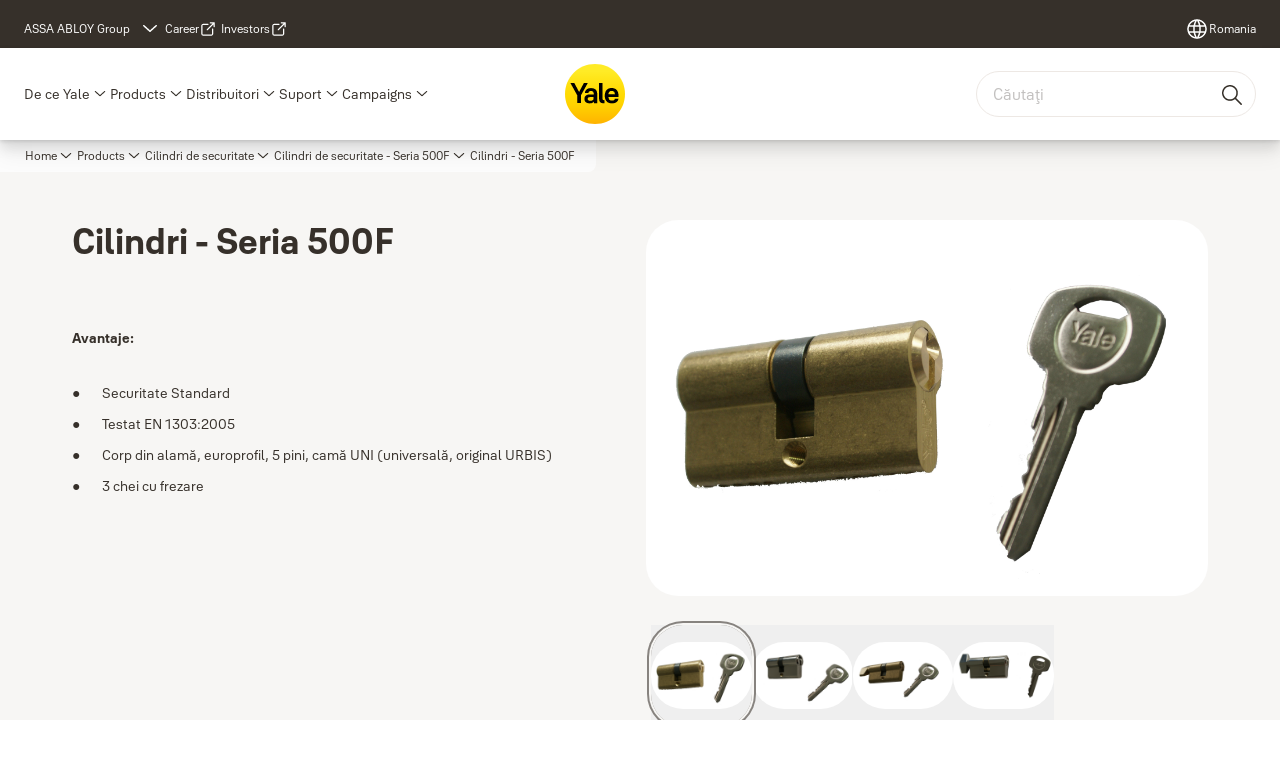

--- FILE ---
content_type: text/html; charset=utf-8
request_url: https://www.yalehome.com/ro/ro/products/cilindri-de-securitate/cilindri-de-securitate-seria-500f/cilindri-seria-500f
body_size: 27074
content:
<!DOCTYPE html><html lang="ro" class="navigation-header   dropdown full-width solid " style="--device-mobile: 360px; --device-mobile-lg: 576px; --device-tablet: 768px; --device-tablet-lg: 1024px; --device-laptop: 1280px; --device-laptop-lg: 1440px; --device-desktop: 1920px; --device-desktop-lg: 2560px; --grid-extended-max-width: 2288px; --topPaddingLocalizationBar: 0px; --vh: 7.32px;"><head>
  
  <meta name="viewport" content="width=device-width, initial-scale=1">

  <link rel="preconnect" href="https://gw-assets.assaabloy.com/">

  <meta charset="UTF-8">
  <link rel="icon" href="https://www.yalehome.com/logo/Yale_Logo_Primary_Small_RGB.ico">
  <title>Cilindri - Seria 500F | Yale</title>
  <meta property="version" content="7f09d8d">
  <meta property="og:type" content="website">
  <meta property="og:title" content="Cilindri - Seria 500F">
  
    <meta name="description" content="&lt;p&gt;&lt;p&gt;&lt;strong&gt;Avantaje:&lt;/strong&gt;&lt;/p&gt;&lt;ul&gt;&lt;li&gt;Securitate Standard&lt;/li&gt;&lt;li&gt;Testat EN 1303:2005&lt;/li&gt;&lt;li&gt;Corp din alamă, europrofil, 5 pini, camă UNI (universală, original URBIS)&lt;/li&gt;&lt;li&gt;3 chei cu frezare&lt;/li&gt;&lt;/ul&gt;&lt;/p&gt;&lt;p&gt;&lt;/p&gt;&lt;p&gt;&lt;/p&gt;">
    <meta property="og:description" content="&lt;p&gt;&lt;p&gt;&lt;strong&gt;Avantaje:&lt;/strong&gt;&lt;/p&gt;&lt;ul&gt;&lt;li&gt;Securitate Standard&lt;/li&gt;&lt;li&gt;Testat EN 1303:2005&lt;/li&gt;&lt;li&gt;Corp din alamă, europrofil, 5 pini, camă UNI (universală, original URBIS)&lt;/li&gt;&lt;li&gt;3 chei cu frezare&lt;/li&gt;&lt;/ul&gt;&lt;/p&gt;&lt;p&gt;&lt;/p&gt;&lt;p&gt;&lt;/p&gt;">
  
  <meta property="og:image" content="https://static-mpc.assaabloy.com/yalefile//Fetchfile.aspx?id=23733">
  
    <meta property="og:url" content="https://www.yalehome.com/ro/ro/products/cilindri-de-securitate/cilindri-de-securitate-seria-500f/cilindri-seria-500f">
  
  
  <meta name="template" content="product-detail-page">
  
  
  
  
  
  <meta name="google-site-verification" content="1BOLW-IM4cuGb2aPYs57cxXmnGDNPYATRig89RLIJnE">

  
  <meta name="addsearch-custom-field" data-type="text" content="title=Cilindri - Seria 500F">
  <meta name="addsearch-custom-field" data-type="text" content="market_name=ro">
  <meta name="addsearch-custom-field" data-type="text" content="language_name=ro">
  <meta name="addsearch-custom-field" data-type="text" content="content_category=product">
  

  
  
    <link rel="canonical" href="https://www.yalehome.com/ro/ro/products/cilindri-de-securitate/cilindri-de-securitate-seria-500f/cilindri-seria-500f">
    
      <link rel="alternate" hreflang="ro-ro" href="https://www.yalehome.com/ro/ro/products/cilindri-de-securitate/cilindri-de-securitate-seria-500f/cilindri-seria-500f">
    
  


  
    
      <link rel="preload" as="image" fetchpriority="high" imagesrcset="https://static-mpc.assaabloy.com/yalefile//Fetchfile.aspx?id=23733" href="https://static-mpc.assaabloy.com/yalefile//Fetchfile.aspx?id=23733">
    
  

  
  
  <script>
    if (!window.onecms) {
      window.onecms = {
        config: {
          site: {
            fadeInComponents: true,
            chinaSite: false,
            name: 'yalehome.com',
            market: 'ro',
            language: 'ro',
            homePagePath: '/ro/ro',
            translationsUrl: '/rest/api/v1/translations.json/ro/ro',
            theme: 'assa-abloy-onecms.brand.theme.yale',
            enableSessionStorageCache: true,
            sessionStorageVersion: 1768553050093
          }
        },
        clientlibs: {}
      }
    }

    window.dataLayer = window.dataLayer || [];
    window.dataLayer.push({
  "googleAnalyticsTrackingId": "UA-17355825-1",
  "matomoSiteId": "290",
  "googleAnalytics4MeasurementId": "G-Z6BWGW4FTB",
  "googleAnalyticsTrackingIdMarket": " UA-17473400-1",
  "googleAnalytics4MeasurementIdMarket": "G-PNBG81WSKP",
  "matomoSiteIdMarket": "469",
  "siteDivision": "00"
});
    window.onecms.clientlibs.vendorJsUrl = '/etc.clientlibs/assa-abloy-onecms/clientlibs-generated/webcomponents/gw-group-vendor.lc-c8758d0d91f0aa762e74306bf63e44bf-lc.js';
    window.onecms.clientlibs.cookieBannerId = '0192468a-67b6-7875-bc0d-69f97be82c80';
    window.onecms.clientlibs.enableSentry = false;
    window.onecms.clientlibs.sentrySampleRate = '0.5';
    window.onecms.clientlibs.sentryTracesSampleRate = 0.1;
    window.onecms.clientlibs.environment = 'prod';
    window.onecms.clientlibs.isPublish = true;
    window.onecms.clientlibs.centralGtmContainerId = 'GTM-WBWG4NJ';
    window.onecms.clientlibs.featureFlagDivisionGtmPublish = true;
    window.onecms.clientlibs.divisionGtmContainerId = 'GTM-P6G8W4L';
    window.onecms.clientlibs.trackingEnabled = true;
    window.onecms.clientlibs.pageTracked = true;
    window.onecms.clientlibs.videoViewerScriptUrl = "https://gw-assets.assaabloy.com/s7viewers/html5/js/VideoViewer.js";
    window.onecms.clientlibs.interactiveImageScriptUrl = "https://gw-assets.assaabloy.com/s7viewers/html5/js/InteractiveImage.js";
  </script>
  

  
  
    
  
    <script defer="" src="/etc.clientlibs/assa-abloy-onecms/clientlibs/onecms-script-loader.lc-a0ba371bb76eda5838d458b576137ed7-lc.min.js"></script>

  

  
  
  

  
  

  
  
    <link rel="stylesheet" href="/etc.clientlibs/assa-abloy-onecms/clientlibs-generated/themes/global.lc-29ccfeae8fd9bff7620687abbcd84cc2-lc.min.css" type="text/css">
<link rel="stylesheet" href="/etc.clientlibs/assa-abloy-onecms/clientlibs-generated/themes/yale.lc-5f0a03ed75a37f8b991a1e66560bbed4-lc.min.css" type="text/css">

  


  <style>
    :root{
  --font-family-body:Yale Solis;--font-family-heading:Yale Solis;
}

  </style>
  <style>
    
  </style>
  


  
  
  
    <link rel="stylesheet" href="/etc.clientlibs/assa-abloy-onecms/components/structure/page/v1/page/clientlibs/header-offset-ssr-variables.lc-af567384b6afc7df0896c6eff7f36e56-lc.min.css" type="text/css">

  


  
  
    
  


  
  

  

  



  
    <link rel="stylesheet" href="/etc.clientlibs/assa-abloy-onecms/clientlibs/grid.lc-5334516a308a40e7dd7b3c7a8ae96960-lc.min.css" type="text/css">

  


  
    
    

    

    
    
    

  

  
  <script src="https://www.yalehome.com/static-content/gw_geo_na/gw_geo_na_0fc124a5b26673800ce35b0a972a7a004b4cd131.js" type="text/javascript">
</script>


  <script type="application/ld+json">
    {"@context":"https://schema.org","@type":"BreadcrumbList","itemListElement":[{"position":1,"@type":"ListItem","name":"Home","item":"https://www.yalehome.com/ro/ro"},{"position":2,"@type":"ListItem","name":"Product proxy"}]}
  </script>
  
<script async="" src="/etc.clientlibs/assa-abloy-onecms/clientlibs-generated/webcomponents/gw-group-wc-dependencies/resources/_d.webcomponents-ce.js"></script><script async="" src="/etc.clientlibs/assa-abloy-onecms/clientlibs-generated/webcomponents/gw-group-wc-dependencies/resources/_e.custom-elements-es5-adapter.js"></script><style data-styled="active" data-styled-version="5.3.6"></style><style data-styled="active" data-styled-version="5.3.6"></style><style data-styled="active" data-styled-version="5.3.6"></style><style data-styled="active" data-styled-version="5.3.6"></style><style data-styled="active" data-styled-version="5.3.6"></style></head>
<body class="product-detail-page page basicpage aa-light-theme" id="product-detail-page-8c6e599eb2" data-theme="light">



  




  



  


    
        
            <div class="toast gw-group-toast">

<gw-group-toast id="gw-group-toast-7169e79b5a" data-client-lib="/etc.clientlibs/assa-abloy-onecms/clientlibs-generated/webcomponents/gw-group-toast.lc-187d3936fc18dfe367e4db98bd23bfa1-lc.js"><div data-addsearch="exclude" aria-disabled="true" aria-label="" class="styles__Toast-sc-6j63c8-1 jFzVqZ toast-message-wrapper"><div data-addsearch="exclude" class="styles__Text-sc-6j63c8-0 bVYyKt label-sm"></div></div></gw-group-toast>


</div>

        
    
        
            <div class="header header-includer"><div class="site-header">
  <div class="site-header--nav-bar">
  



  <gw-group-nav-header data-client-lib="/etc.clientlibs/assa-abloy-onecms/clientlibs-generated/webcomponents/gw-group-nav-header.lc-1d92492a3819d9c9ef5f46563e374d3d-lc.js" content="[base64]/[base64]/[base64]"><header class="styles__Header-sc-z2fkzf-4 gFclYc"><div id="a11y-skip-link" tabindex="0"><a href="#a11y-skip-link-target" class="styles__SkipLink-sc-z2fkzf-3 gsFJOs">jumpToMainContent</a></div><section class="styles__Topbar-sc-1hzxovh-1 eTryn topbar"></section><div class="styles__Wrapper-sc-z2fkzf-0 gRutnU"><section class="styles__PrimaryNavigation-sc-z2fkzf-1 dEmSaK primary-navigation"><div class="styles__Navigation-sc-x3fycp-0 bWUyaF nav-bar__navigation"><div class="styles__Menu-sc-x3fycp-1 gjkLMg"><button id="gw-group-nav-menu" aria-expanded="false" tabindex="0" class="styles__HamburgerButton-sc-gappku-0 hzYBsL hamburger-menu-button label-md" aria-haspopup="true" aria-controls="hamburger-menu"><div class="styles__HamburgerIcon-sc-gappku-2 iehzkx  hamburger-menu-button" role="presentation"><span class="hamburger-menu-button"></span><span class="hamburger-menu-button"></span><span class="hamburger-menu-button"></span></div><label class="styles__MenuLabel-sc-gappku-1 keTNqZ hamburger-menu-button sr-only">Meniul</label></button><nav aria-label="Meniul principal" class="styles__TopNavigation-sc-khrlvi-1 ksMHTH"></nav></div><div hidden="" style="position: absolute; pointer-events: none; z-index: 999; opacity: 0; transform: translateY(-16px); overflow: initial;"><div id="hamburger-menu" class="styles__HamburgerMenu-sc-1k5lid8-0 fGXaOn"><nav aria-labelledby="gw-group-nav-menu" class="styles__HamburgerNavigation-sc-1k5lid8-1 gblgCQ"><div class="styles__MobileNavigation-sc-1krcsdf-0 iVcejX"><div id="mobile-subnavigation-menu-47c436b279" class="styles__SubNavigation-sc-1m33sy9-0 kyWyHs"><div class="button aem-ie__cta"><button class="styles__Button-sc-18sij4a-0 bMXnuW styles__BackButton-sc-1m33sy9-1 jIUdFH label-lg" aria-label="Reveniţi" id="f73d2932-443e-4dc9-9b6d-b8dd41b8d7b4" role="button" data-variant="default"><svg role="presentation" class="styles__Icon-sc-1u0rbjk-0 fivoSa leading-icon external " width="24" height="24" viewBox="0 0 24 24" fill="none" xmlns="http://www.w3.org/2000/svg"><path d="M13.0323 19.0001C12.8361 19.0001 12.64 18.9275 12.4852 18.7719C12.1858 18.4711 12.1858 17.9732 12.4852 17.6724L17.3574 12.7767H4.77419C4.35097 12.7767 4 12.424 4 11.9988C4 11.5735 4.35097 11.2208 4.77419 11.2208H17.3574L12.4852 6.32512C12.1858 6.02432 12.1858 5.52645 12.4852 5.22566C12.7845 4.92486 13.28 4.92486 13.5794 5.22566L19.7729 11.449C19.8452 11.5216 19.9071 11.6046 19.9381 11.698C19.9794 11.7913 20 11.895 20 11.9988C20 12.1025 19.9794 12.2062 19.9381 12.2996C19.8968 12.3929 19.8452 12.4759 19.7729 12.5485L13.5794 18.7719C13.4245 18.9275 13.2284 19.0001 13.0323 19.0001Z" fill="#1A1A1A"></path></svg><span id="e7010599-c016-43c4-9988-235084448b74" class="styles__Label-sc-18sij4a-1 jKMGzI styles__BackButton-sc-1m33sy9-1 jIUdFH label-lg ">Reveniţi</span></button></div><div class="styles__Menu-sc-1m33sy9-2 hpOFDI"><nav class="styles__TreeNavigation-sc-16eevtj-0 cpUXTX"><ul class="styles__List-sc-16eevtj-1 eJajLR"><li class="styles__ListItem-sc-16eevtj-2 jdnPIG"><div class="button aem-ie__cta"><a class="styles__Button-sc-18sij4a-0 hSUEYJ label-md" aria-label="Smart Security Ecosystem" id="45a6009c-14c3-4ec8-8923-6f8058c2eff0" role="link" href="https://www.yalehome.com/ro/ro/products/smart-security-ecosystem" target="_self" rel="" tabindex="0" data-variant="text"><span id="409b732e-4902-439b-927f-b35581cdfa2a" class="styles__Label-sc-18sij4a-1 fcDSKM label-md ">Smart Security Ecosystem</span><svg role="presentation" class="styles__Icon-sc-1u0rbjk-0 fivoSa  " width="24" height="24" viewBox="0 0 24 24" fill="none" xmlns="http://www.w3.org/2000/svg"><path d="M13.0323 19.0001C12.8361 19.0001 12.64 18.9275 12.4852 18.7719C12.1858 18.4711 12.1858 17.9732 12.4852 17.6724L17.3574 12.7767H4.77419C4.35097 12.7767 4 12.424 4 11.9988C4 11.5735 4.35097 11.2208 4.77419 11.2208H17.3574L12.4852 6.32512C12.1858 6.02432 12.1858 5.52645 12.4852 5.22566C12.7845 4.92486 13.28 4.92486 13.5794 5.22566L19.7729 11.449C19.8452 11.5216 19.9071 11.6046 19.9381 11.698C19.9794 11.7913 20 11.895 20 11.9988C20 12.1025 19.9794 12.2062 19.9381 12.2996C19.8968 12.3929 19.8452 12.4759 19.7729 12.5485L13.5794 18.7719C13.4245 18.9275 13.2284 19.0001 13.0323 19.0001Z" fill="#1A1A1A"></path></svg></a></div></li><li class="styles__ListItem-sc-16eevtj-2 jdnPIG"><div class="button aem-ie__cta"><a class="styles__Button-sc-18sij4a-0 hSUEYJ label-md" aria-label="Gama Yale Home" id="da8ee2cb-d345-4ead-b02e-d02eca443cfa" role="link" href="https://www.yalehome.com/ro/ro/products/gama-yale-home" target="_self" rel="" tabindex="0" data-variant="text"><span id="a430f090-c049-43f2-970c-e45aeb097e35" class="styles__Label-sc-18sij4a-1 fcDSKM label-md ">Gama Yale Home</span><svg role="presentation" class="styles__Icon-sc-1u0rbjk-0 fivoSa  " width="24" height="24" viewBox="0 0 24 24" fill="none" xmlns="http://www.w3.org/2000/svg"><path d="M13.0323 19.0001C12.8361 19.0001 12.64 18.9275 12.4852 18.7719C12.1858 18.4711 12.1858 17.9732 12.4852 17.6724L17.3574 12.7767H4.77419C4.35097 12.7767 4 12.424 4 11.9988C4 11.5735 4.35097 11.2208 4.77419 11.2208H17.3574L12.4852 6.32512C12.1858 6.02432 12.1858 5.52645 12.4852 5.22566C12.7845 4.92486 13.28 4.92486 13.5794 5.22566L19.7729 11.449C19.8452 11.5216 19.9071 11.6046 19.9381 11.698C19.9794 11.7913 20 11.895 20 11.9988C20 12.1025 19.9794 12.2062 19.9381 12.2996C19.8968 12.3929 19.8452 12.4759 19.7729 12.5485L13.5794 18.7719C13.4245 18.9275 13.2284 19.0001 13.0323 19.0001Z" fill="#1A1A1A"></path></svg></a></div></li><li class="styles__ListItem-sc-16eevtj-2 jdnPIG"><div class="button aem-ie__cta"><a class="styles__Button-sc-18sij4a-0 hSUEYJ label-md" aria-label="Seifuri" id="01a5025e-fdfa-40f9-8a67-7a9c067ba255" role="link" href="https://www.yalehome.com/ro/ro/products/seifuri" target="_self" rel="" tabindex="0" data-variant="text"><span id="31d3dae3-4a9e-4e58-a1bd-629c159a570e" class="styles__Label-sc-18sij4a-1 fcDSKM label-md ">Seifuri</span><svg role="presentation" class="styles__Icon-sc-1u0rbjk-0 fivoSa  " width="24" height="24" viewBox="0 0 24 24" fill="none" xmlns="http://www.w3.org/2000/svg"><path d="M13.0323 19.0001C12.8361 19.0001 12.64 18.9275 12.4852 18.7719C12.1858 18.4711 12.1858 17.9732 12.4852 17.6724L17.3574 12.7767H4.77419C4.35097 12.7767 4 12.424 4 11.9988C4 11.5735 4.35097 11.2208 4.77419 11.2208H17.3574L12.4852 6.32512C12.1858 6.02432 12.1858 5.52645 12.4852 5.22566C12.7845 4.92486 13.28 4.92486 13.5794 5.22566L19.7729 11.449C19.8452 11.5216 19.9071 11.6046 19.9381 11.698C19.9794 11.7913 20 11.895 20 11.9988C20 12.1025 19.9794 12.2062 19.9381 12.2996C19.8968 12.3929 19.8452 12.4759 19.7729 12.5485L13.5794 18.7719C13.4245 18.9275 13.2284 19.0001 13.0323 19.0001Z" fill="#1A1A1A"></path></svg></a></div></li><li class="styles__ListItem-sc-16eevtj-2 jdnPIG"><div class="button aem-ie__cta"><a class="styles__Button-sc-18sij4a-0 hSUEYJ label-md" aria-label="Alarme" id="1d7bf11c-6658-4872-b0f0-ebadccf63414" role="link" href="https://www.yalehome.com/ro/ro/products/alarme" target="_self" rel="" tabindex="0" data-variant="text"><span id="cee4372a-b6bb-4712-940e-fdc4c67df354" class="styles__Label-sc-18sij4a-1 fcDSKM label-md ">Alarme</span><svg role="presentation" class="styles__Icon-sc-1u0rbjk-0 fivoSa  " width="24" height="24" viewBox="0 0 24 24" fill="none" xmlns="http://www.w3.org/2000/svg"><path d="M13.0323 19.0001C12.8361 19.0001 12.64 18.9275 12.4852 18.7719C12.1858 18.4711 12.1858 17.9732 12.4852 17.6724L17.3574 12.7767H4.77419C4.35097 12.7767 4 12.424 4 11.9988C4 11.5735 4.35097 11.2208 4.77419 11.2208H17.3574L12.4852 6.32512C12.1858 6.02432 12.1858 5.52645 12.4852 5.22566C12.7845 4.92486 13.28 4.92486 13.5794 5.22566L19.7729 11.449C19.8452 11.5216 19.9071 11.6046 19.9381 11.698C19.9794 11.7913 20 11.895 20 11.9988C20 12.1025 19.9794 12.2062 19.9381 12.2996C19.8968 12.3929 19.8452 12.4759 19.7729 12.5485L13.5794 18.7719C13.4245 18.9275 13.2284 19.0001 13.0323 19.0001Z" fill="#1A1A1A"></path></svg></a></div></li><li class="styles__ListItem-sc-16eevtj-2 jdnPIG"><div class="button aem-ie__cta"><a class="styles__Button-sc-18sij4a-0 hSUEYJ label-md" aria-label="Vizoare digitale" id="13907bb4-deb1-446f-9f0f-f1f275878a49" role="link" href="https://www.yalehome.com/ro/ro/products/vizoare-digitale" target="_self" rel="" tabindex="0" data-variant="text"><span id="ef2aec80-4b52-4dac-80cb-a6cd91554d3d" class="styles__Label-sc-18sij4a-1 fcDSKM label-md ">Vizoare digitale</span><svg role="presentation" class="styles__Icon-sc-1u0rbjk-0 fivoSa  " width="24" height="24" viewBox="0 0 24 24" fill="none" xmlns="http://www.w3.org/2000/svg"><path d="M13.0323 19.0001C12.8361 19.0001 12.64 18.9275 12.4852 18.7719C12.1858 18.4711 12.1858 17.9732 12.4852 17.6724L17.3574 12.7767H4.77419C4.35097 12.7767 4 12.424 4 11.9988C4 11.5735 4.35097 11.2208 4.77419 11.2208H17.3574L12.4852 6.32512C12.1858 6.02432 12.1858 5.52645 12.4852 5.22566C12.7845 4.92486 13.28 4.92486 13.5794 5.22566L19.7729 11.449C19.8452 11.5216 19.9071 11.6046 19.9381 11.698C19.9794 11.7913 20 11.895 20 11.9988C20 12.1025 19.9794 12.2062 19.9381 12.2996C19.8968 12.3929 19.8452 12.4759 19.7729 12.5485L13.5794 18.7719C13.4245 18.9275 13.2284 19.0001 13.0323 19.0001Z" fill="#1A1A1A"></path></svg></a></div></li><li class="styles__ListItem-sc-16eevtj-2 iDNwMC"><div class="button aem-ie__cta"><a class="styles__Button-sc-18sij4a-0 hSUEYJ label-md" aria-label="Cilindri de securitate" id="ef564a68-ff94-4801-8604-6be83012ec2f" role="link" href="https://www.yalehome.com/ro/ro/products/cilindri-de-securitate" target="_self" rel="" tabindex="0" data-variant="text"><span id="a91bc58c-1d5f-4c96-b9ef-70a36ee43fd8" class="styles__Label-sc-18sij4a-1 fcDSKM label-md ">Cilindri de securitate</span><svg role="presentation" class="styles__Icon-sc-1u0rbjk-0 fivoSa  " width="24" height="24" viewBox="0 0 24 24" fill="none" xmlns="http://www.w3.org/2000/svg"><path d="M13.0323 19.0001C12.8361 19.0001 12.64 18.9275 12.4852 18.7719C12.1858 18.4711 12.1858 17.9732 12.4852 17.6724L17.3574 12.7767H4.77419C4.35097 12.7767 4 12.424 4 11.9988C4 11.5735 4.35097 11.2208 4.77419 11.2208H17.3574L12.4852 6.32512C12.1858 6.02432 12.1858 5.52645 12.4852 5.22566C12.7845 4.92486 13.28 4.92486 13.5794 5.22566L19.7729 11.449C19.8452 11.5216 19.9071 11.6046 19.9381 11.698C19.9794 11.7913 20 11.895 20 11.9988C20 12.1025 19.9794 12.2062 19.9381 12.2996C19.8968 12.3929 19.8452 12.4759 19.7729 12.5485L13.5794 18.7719C13.4245 18.9275 13.2284 19.0001 13.0323 19.0001Z" fill="#1A1A1A"></path></svg></a></div></li><li class="styles__ListItem-sc-16eevtj-2 jdnPIG"><div class="button aem-ie__cta"><a class="styles__Button-sc-18sij4a-0 hSUEYJ label-md" aria-label="Lacăte" id="4830e75e-8dda-477f-9955-b9ba8aa4af9d" role="link" href="https://www.yalehome.com/ro/ro/products/lacate" target="_self" rel="" tabindex="0" data-variant="text"><span id="67d283c8-0a01-47dc-aa07-dd7cb29f6a4c" class="styles__Label-sc-18sij4a-1 fcDSKM label-md ">Lacăte</span><svg role="presentation" class="styles__Icon-sc-1u0rbjk-0 fivoSa  " width="24" height="24" viewBox="0 0 24 24" fill="none" xmlns="http://www.w3.org/2000/svg"><path d="M13.0323 19.0001C12.8361 19.0001 12.64 18.9275 12.4852 18.7719C12.1858 18.4711 12.1858 17.9732 12.4852 17.6724L17.3574 12.7767H4.77419C4.35097 12.7767 4 12.424 4 11.9988C4 11.5735 4.35097 11.2208 4.77419 11.2208H17.3574L12.4852 6.32512C12.1858 6.02432 12.1858 5.52645 12.4852 5.22566C12.7845 4.92486 13.28 4.92486 13.5794 5.22566L19.7729 11.449C19.8452 11.5216 19.9071 11.6046 19.9381 11.698C19.9794 11.7913 20 11.895 20 11.9988C20 12.1025 19.9794 12.2062 19.9381 12.2996C19.8968 12.3929 19.8452 12.4759 19.7729 12.5485L13.5794 18.7719C13.4245 18.9275 13.2284 19.0001 13.0323 19.0001Z" fill="#1A1A1A"></path></svg></a></div></li><li class="styles__ListItem-sc-16eevtj-2 jdnPIG"><div class="button aem-ie__cta"><a class="styles__Button-sc-18sij4a-0 hSUEYJ label-md" aria-label="Antifurt biciclete" id="6a5d76d4-4f64-4391-b6c6-e9fc3aa05eac" role="link" href="https://www.yalehome.com/ro/ro/products/antifurt-biciclete" target="_self" rel="" tabindex="0" data-variant="text"><span id="c28e5d0d-9102-4243-8364-ea0d75898bde" class="styles__Label-sc-18sij4a-1 fcDSKM label-md ">Antifurt biciclete</span><svg role="presentation" class="styles__Icon-sc-1u0rbjk-0 fivoSa  " width="24" height="24" viewBox="0 0 24 24" fill="none" xmlns="http://www.w3.org/2000/svg"><path d="M13.0323 19.0001C12.8361 19.0001 12.64 18.9275 12.4852 18.7719C12.1858 18.4711 12.1858 17.9732 12.4852 17.6724L17.3574 12.7767H4.77419C4.35097 12.7767 4 12.424 4 11.9988C4 11.5735 4.35097 11.2208 4.77419 11.2208H17.3574L12.4852 6.32512C12.1858 6.02432 12.1858 5.52645 12.4852 5.22566C12.7845 4.92486 13.28 4.92486 13.5794 5.22566L19.7729 11.449C19.8452 11.5216 19.9071 11.6046 19.9381 11.698C19.9794 11.7913 20 11.895 20 11.9988C20 12.1025 19.9794 12.2062 19.9381 12.2996C19.8968 12.3929 19.8452 12.4759 19.7729 12.5485L13.5794 18.7719C13.4245 18.9275 13.2284 19.0001 13.0323 19.0001Z" fill="#1A1A1A"></path></svg></a></div></li><li class="styles__ListItem-sc-16eevtj-2 jdnPIG"><div class="button aem-ie__cta"><a class="styles__Button-sc-18sij4a-0 hSUEYJ label-md" aria-label="Amortizoare pentru uși" id="79154b10-90da-491b-b695-33cb3052230f" role="link" href="https://www.yalehome.com/ro/ro/products/amortizoare-pentru-usi" target="_self" rel="" tabindex="0" data-variant="text"><span id="4386fc92-ddb8-4355-8ba9-4eaf8c815af9" class="styles__Label-sc-18sij4a-1 fcDSKM label-md ">Amortizoare pentru uși</span><svg role="presentation" class="styles__Icon-sc-1u0rbjk-0 fivoSa  " width="24" height="24" viewBox="0 0 24 24" fill="none" xmlns="http://www.w3.org/2000/svg"><path d="M13.0323 19.0001C12.8361 19.0001 12.64 18.9275 12.4852 18.7719C12.1858 18.4711 12.1858 17.9732 12.4852 17.6724L17.3574 12.7767H4.77419C4.35097 12.7767 4 12.424 4 11.9988C4 11.5735 4.35097 11.2208 4.77419 11.2208H17.3574L12.4852 6.32512C12.1858 6.02432 12.1858 5.52645 12.4852 5.22566C12.7845 4.92486 13.28 4.92486 13.5794 5.22566L19.7729 11.449C19.8452 11.5216 19.9071 11.6046 19.9381 11.698C19.9794 11.7913 20 11.895 20 11.9988C20 12.1025 19.9794 12.2062 19.9381 12.2996C19.8968 12.3929 19.8452 12.4759 19.7729 12.5485L13.5794 18.7719C13.4245 18.9275 13.2284 19.0001 13.0323 19.0001Z" fill="#1A1A1A"></path></svg></a></div></li><li class="styles__ListItem-sc-16eevtj-2 jdnPIG"><div class="button aem-ie__cta"><a class="styles__Button-sc-18sij4a-0 hSUEYJ label-md" aria-label="Broaște îngropate" id="24962391-170c-40a8-aac6-ef6559fd1922" role="link" href="https://www.yalehome.com/ro/ro/products/broaste-ingropate" target="_self" rel="" tabindex="0" data-variant="text"><span id="b34656a8-1725-4b61-a63a-76f713a9a2d3" class="styles__Label-sc-18sij4a-1 fcDSKM label-md ">Broaște îngropate</span><svg role="presentation" class="styles__Icon-sc-1u0rbjk-0 fivoSa  " width="24" height="24" viewBox="0 0 24 24" fill="none" xmlns="http://www.w3.org/2000/svg"><path d="M13.0323 19.0001C12.8361 19.0001 12.64 18.9275 12.4852 18.7719C12.1858 18.4711 12.1858 17.9732 12.4852 17.6724L17.3574 12.7767H4.77419C4.35097 12.7767 4 12.424 4 11.9988C4 11.5735 4.35097 11.2208 4.77419 11.2208H17.3574L12.4852 6.32512C12.1858 6.02432 12.1858 5.52645 12.4852 5.22566C12.7845 4.92486 13.28 4.92486 13.5794 5.22566L19.7729 11.449C19.8452 11.5216 19.9071 11.6046 19.9381 11.698C19.9794 11.7913 20 11.895 20 11.9988C20 12.1025 19.9794 12.2062 19.9381 12.2996C19.8968 12.3929 19.8452 12.4759 19.7729 12.5485L13.5794 18.7719C13.4245 18.9275 13.2284 19.0001 13.0323 19.0001Z" fill="#1A1A1A"></path></svg></a></div></li><li class="styles__ListItem-sc-16eevtj-2 jdnPIG"><div class="button aem-ie__cta"><a class="styles__Button-sc-18sij4a-0 hSUEYJ label-md" aria-label="Broaște aplicate" id="e82c3f99-5915-41b2-a704-f36152ad73d3" role="link" href="https://www.yalehome.com/ro/ro/products/broaste-aplicate" target="_self" rel="" tabindex="0" data-variant="text"><span id="f8994b97-a95a-4046-99be-7c391110a162" class="styles__Label-sc-18sij4a-1 fcDSKM label-md ">Broaște aplicate</span><svg role="presentation" class="styles__Icon-sc-1u0rbjk-0 fivoSa  " width="24" height="24" viewBox="0 0 24 24" fill="none" xmlns="http://www.w3.org/2000/svg"><path d="M13.0323 19.0001C12.8361 19.0001 12.64 18.9275 12.4852 18.7719C12.1858 18.4711 12.1858 17.9732 12.4852 17.6724L17.3574 12.7767H4.77419C4.35097 12.7767 4 12.424 4 11.9988C4 11.5735 4.35097 11.2208 4.77419 11.2208H17.3574L12.4852 6.32512C12.1858 6.02432 12.1858 5.52645 12.4852 5.22566C12.7845 4.92486 13.28 4.92486 13.5794 5.22566L19.7729 11.449C19.8452 11.5216 19.9071 11.6046 19.9381 11.698C19.9794 11.7913 20 11.895 20 11.9988C20 12.1025 19.9794 12.2062 19.9381 12.2996C19.8968 12.3929 19.8452 12.4759 19.7729 12.5485L13.5794 18.7719C13.4245 18.9275 13.2284 19.0001 13.0323 19.0001Z" fill="#1A1A1A"></path></svg></a></div></li><li class="styles__ListItem-sc-16eevtj-2 jdnPIG"><div class="button aem-ie__cta"><a class="styles__Button-sc-18sij4a-0 hSUEYJ label-md" aria-label="Broaște și mânere PVC" id="01fde152-22b8-4e99-b5b3-728a2d4990ad" role="link" href="https://www.yalehome.com/ro/ro/products/broaste-si-manere-pvc" target="_self" rel="" tabindex="0" data-variant="text"><span id="07f787b7-4c24-481a-8ca5-6d26d567a7a4" class="styles__Label-sc-18sij4a-1 fcDSKM label-md ">Broaște și mânere PVC</span><svg role="presentation" class="styles__Icon-sc-1u0rbjk-0 fivoSa  " width="24" height="24" viewBox="0 0 24 24" fill="none" xmlns="http://www.w3.org/2000/svg"><path d="M13.0323 19.0001C12.8361 19.0001 12.64 18.9275 12.4852 18.7719C12.1858 18.4711 12.1858 17.9732 12.4852 17.6724L17.3574 12.7767H4.77419C4.35097 12.7767 4 12.424 4 11.9988C4 11.5735 4.35097 11.2208 4.77419 11.2208H17.3574L12.4852 6.32512C12.1858 6.02432 12.1858 5.52645 12.4852 5.22566C12.7845 4.92486 13.28 4.92486 13.5794 5.22566L19.7729 11.449C19.8452 11.5216 19.9071 11.6046 19.9381 11.698C19.9794 11.7913 20 11.895 20 11.9988C20 12.1025 19.9794 12.2062 19.9381 12.2996C19.8968 12.3929 19.8452 12.4759 19.7729 12.5485L13.5794 18.7719C13.4245 18.9275 13.2284 19.0001 13.0323 19.0001Z" fill="#1A1A1A"></path></svg></a></div></li><li class="styles__ListItem-sc-16eevtj-2 jdnPIG"><div class="button aem-ie__cta"><a class="styles__Button-sc-18sij4a-0 hSUEYJ label-md" aria-label="Mânere negre pentru ușă" id="141b1928-a79f-41e9-afa3-a4b54d1055e2" role="link" href="https://www.yalehome.com/ro/ro/products/manere-negre-pentru-usa" target="_self" rel="" tabindex="0" data-variant="text"><span id="a5781e11-5acf-4930-8321-aee20f6c750d" class="styles__Label-sc-18sij4a-1 fcDSKM label-md ">Mânere negre pentru ușă</span><svg role="presentation" class="styles__Icon-sc-1u0rbjk-0 fivoSa  " width="24" height="24" viewBox="0 0 24 24" fill="none" xmlns="http://www.w3.org/2000/svg"><path d="M13.0323 19.0001C12.8361 19.0001 12.64 18.9275 12.4852 18.7719C12.1858 18.4711 12.1858 17.9732 12.4852 17.6724L17.3574 12.7767H4.77419C4.35097 12.7767 4 12.424 4 11.9988C4 11.5735 4.35097 11.2208 4.77419 11.2208H17.3574L12.4852 6.32512C12.1858 6.02432 12.1858 5.52645 12.4852 5.22566C12.7845 4.92486 13.28 4.92486 13.5794 5.22566L19.7729 11.449C19.8452 11.5216 19.9071 11.6046 19.9381 11.698C19.9794 11.7913 20 11.895 20 11.9988C20 12.1025 19.9794 12.2062 19.9381 12.2996C19.8968 12.3929 19.8452 12.4759 19.7729 12.5485L13.5794 18.7719C13.4245 18.9275 13.2284 19.0001 13.0323 19.0001Z" fill="#1A1A1A"></path></svg></a></div></li><li class="styles__ListItem-sc-16eevtj-2 jdnPIG"><div class="button aem-ie__cta"><a class="styles__Button-sc-18sij4a-0 hSUEYJ label-md" aria-label="Mânere cu șilduri" id="5c29af94-fd99-406d-8575-eb7041270832" role="link" href="https://www.yalehome.com/ro/ro/products/manere-cu-silduri" target="_self" rel="" tabindex="0" data-variant="text"><span id="a8926453-604a-4260-9810-d4d73881eac7" class="styles__Label-sc-18sij4a-1 fcDSKM label-md ">Mânere cu șilduri</span><svg role="presentation" class="styles__Icon-sc-1u0rbjk-0 fivoSa  " width="24" height="24" viewBox="0 0 24 24" fill="none" xmlns="http://www.w3.org/2000/svg"><path d="M13.0323 19.0001C12.8361 19.0001 12.64 18.9275 12.4852 18.7719C12.1858 18.4711 12.1858 17.9732 12.4852 17.6724L17.3574 12.7767H4.77419C4.35097 12.7767 4 12.424 4 11.9988C4 11.5735 4.35097 11.2208 4.77419 11.2208H17.3574L12.4852 6.32512C12.1858 6.02432 12.1858 5.52645 12.4852 5.22566C12.7845 4.92486 13.28 4.92486 13.5794 5.22566L19.7729 11.449C19.8452 11.5216 19.9071 11.6046 19.9381 11.698C19.9794 11.7913 20 11.895 20 11.9988C20 12.1025 19.9794 12.2062 19.9381 12.2996C19.8968 12.3929 19.8452 12.4759 19.7729 12.5485L13.5794 18.7719C13.4245 18.9275 13.2284 19.0001 13.0323 19.0001Z" fill="#1A1A1A"></path></svg></a></div></li><li class="styles__ListItem-sc-16eevtj-2 jdnPIG"><div class="button aem-ie__cta"><a class="styles__Button-sc-18sij4a-0 hSUEYJ label-md" aria-label="Mânere cu rozete și mânere buton" id="35ff862f-4557-4f83-a8a0-332c04588c4e" role="link" href="https://www.yalehome.com/ro/ro/products/manere-cu-rozete-si-manere-buton" target="_self" rel="" tabindex="0" data-variant="text"><span id="ff3338c6-7692-47ac-9077-7ef27302318b" class="styles__Label-sc-18sij4a-1 fcDSKM label-md ">Mânere cu rozete și mânere buton</span><svg role="presentation" class="styles__Icon-sc-1u0rbjk-0 fivoSa  " width="24" height="24" viewBox="0 0 24 24" fill="none" xmlns="http://www.w3.org/2000/svg"><path d="M13.0323 19.0001C12.8361 19.0001 12.64 18.9275 12.4852 18.7719C12.1858 18.4711 12.1858 17.9732 12.4852 17.6724L17.3574 12.7767H4.77419C4.35097 12.7767 4 12.424 4 11.9988C4 11.5735 4.35097 11.2208 4.77419 11.2208H17.3574L12.4852 6.32512C12.1858 6.02432 12.1858 5.52645 12.4852 5.22566C12.7845 4.92486 13.28 4.92486 13.5794 5.22566L19.7729 11.449C19.8452 11.5216 19.9071 11.6046 19.9381 11.698C19.9794 11.7913 20 11.895 20 11.9988C20 12.1025 19.9794 12.2062 19.9381 12.2996C19.8968 12.3929 19.8452 12.4759 19.7729 12.5485L13.5794 18.7719C13.4245 18.9275 13.2284 19.0001 13.0323 19.0001Z" fill="#1A1A1A"></path></svg></a></div></li><li class="styles__ListItem-sc-16eevtj-2 jdnPIG"><div class="button aem-ie__cta"><a class="styles__Button-sc-18sij4a-0 hSUEYJ label-md" aria-label="Mânere zinc" id="fe8f7592-1e67-451b-979d-c03d9dc12135" role="link" href="https://www.yalehome.com/ro/ro/products/manere-zinc" target="_self" rel="" tabindex="0" data-variant="text"><span id="3463f1e9-2b00-4ee9-a42a-8a3046609264" class="styles__Label-sc-18sij4a-1 fcDSKM label-md ">Mânere zinc</span><svg role="presentation" class="styles__Icon-sc-1u0rbjk-0 fivoSa  " width="24" height="24" viewBox="0 0 24 24" fill="none" xmlns="http://www.w3.org/2000/svg"><path d="M13.0323 19.0001C12.8361 19.0001 12.64 18.9275 12.4852 18.7719C12.1858 18.4711 12.1858 17.9732 12.4852 17.6724L17.3574 12.7767H4.77419C4.35097 12.7767 4 12.424 4 11.9988C4 11.5735 4.35097 11.2208 4.77419 11.2208H17.3574L12.4852 6.32512C12.1858 6.02432 12.1858 5.52645 12.4852 5.22566C12.7845 4.92486 13.28 4.92486 13.5794 5.22566L19.7729 11.449C19.8452 11.5216 19.9071 11.6046 19.9381 11.698C19.9794 11.7913 20 11.895 20 11.9988C20 12.1025 19.9794 12.2062 19.9381 12.2996C19.8968 12.3929 19.8452 12.4759 19.7729 12.5485L13.5794 18.7719C13.4245 18.9275 13.2284 19.0001 13.0323 19.0001Z" fill="#1A1A1A"></path></svg></a></div></li></ul></nav></div></div></div></nav></div></div></div><div class="styles__Logotype-sc-hktp9h-0 jmZgQt"><div class="styles__ImageWrapper-sc-h9y1a8-0 eeKpvr"><a href="https://www.yalehome.com/ro/ro" id="page-logo"><div class="styles__Image-sc-h9y1a8-1 gyRPfV"><picture class="styles__FullPicture-sc-h9y1a8-3 jfRrWj"><img id="page-logo" src="https://gw-assets.assaabloy.com/is/content/assaabloy/yale-logo-6?wid=undefined&amp;hei=undefined" srcset="" alt="Yale" loading="lazy" sizes="(min-width: 1024px) 33vw, 50vw" width="auto" height="auto" aria-label="yalehome.com Pagina de pornire" class="styles__FullImage-sc-h9y1a8-2 OmrEl"></picture></div></a></div></div><div class="styles__RightSideWrapper-sc-z2fkzf-2 dsQtJS"><div class="styles__SearchBar-sc-shxt5d-5 dViMtp"><div class="styles__InputWrapper-sc-shxt5d-0 hqjvkO"><form role="search" class="styles__SearchBarInput-sc-shxt5d-4 erlPwq"><input type="search" placeholder="Căutaţi" aria-label="Căutare pe acest site" name="search-bar-input" role="combobox" aria-controls="search-results" aria-expanded="false" class="styles__InputText-sc-shxt5d-3 bKrByQ" value=""><button class="styles__SearchIcon-sc-shxt5d-1 jHQpMW magnifying-glas" aria-label="Căutaţi" type="button"><svg role="presentation" class="styles__Icon-sc-1u0rbjk-0 fivoSa" width="24" height="24" viewBox="0 0 24 24" fill="none" xmlns="http://www.w3.org/2000/svg"><path d="M21.7668 20.6874L16.0766 14.9962C16.579 14.3912 16.9789 13.7144 17.2762 12.9864C17.676 12.0224 17.8811 10.997 17.8811 9.94078C17.8811 8.88458 17.676 7.86939 17.2762 6.89522C16.8763 5.92105 16.2919 5.05967 15.5538 4.32135C14.8156 3.58303 13.9441 2.99853 12.9804 2.59861C11.0529 1.79876 8.8384 1.79876 6.90068 2.60886C5.92669 3.00879 5.06549 3.59329 4.32731 4.33161C3.58913 5.06993 3.00474 5.94156 2.6049 6.90547C2.20505 7.87964 2 8.89483 2 9.95104C2 11.0072 2.20505 12.0224 2.6049 12.9966C3.00474 13.9708 3.58913 14.8321 4.32731 15.5705C5.06549 16.3088 5.93695 16.8933 6.90068 17.2932C7.86441 17.6931 8.88966 17.8982 9.94566 17.8982C11.0017 17.8982 12.0167 17.6931 12.9906 17.2932C13.7186 16.9856 14.3952 16.5857 15.0001 16.0832L20.6902 21.7744C20.844 21.9282 21.0388 22 21.2336 22C21.4284 22 21.6232 21.9282 21.777 21.7744C22.0743 21.477 22.0743 20.9848 21.777 20.6874H21.7668ZM12.396 15.8678C10.8376 16.5139 9.0537 16.5139 7.49532 15.8678C6.71613 15.5397 6.01897 15.0783 5.41407 14.4835C4.80918 13.8887 4.34781 13.1914 4.02999 12.4018C3.70191 11.6225 3.53787 10.7919 3.53787 9.95104C3.53787 9.11018 3.70191 8.27957 4.02999 7.50023C4.35807 6.72089 4.81943 6.02359 5.41407 5.41858C6.00871 4.81357 6.71613 4.35212 7.49532 4.03423C8.27451 3.70609 9.10496 3.54202 9.94566 3.54202C10.7864 3.54202 11.6168 3.70609 12.396 4.03423C13.1752 4.36237 13.8724 4.82382 14.4773 5.42883C15.0719 6.02359 15.5435 6.72089 15.8716 7.51048C16.1997 8.28982 16.3637 9.11018 16.3637 9.96129C16.3637 10.8124 16.1997 11.6328 15.8716 12.4121C15.5435 13.1914 15.0821 13.8887 14.4875 14.4938C13.8929 15.0885 13.1957 15.5602 12.4063 15.8884L12.396 15.8678Z" fill="#1A1A1A"></path></svg></button><button aria-label="Reset search field" type="button" class="styles__ClearButton-sc-shxt5d-2 gJQJgT"><svg role="presentation" class="styles__Icon-sc-1u0rbjk-0 fivoSa" width="24" height="24" viewBox="0 0 24 24" fill="none" xmlns="http://www.w3.org/2000/svg"><path d="M18.0582 18.9744C17.8545 18.9744 17.6509 18.8718 17.5491 18.7692L11.9491 13.1282L6.34909 18.7692C6.04364 19.0769 5.53455 19.0769 5.22909 18.7692C4.92364 18.4615 4.92364 17.9487 5.22909 17.641L10.8291 12L5.33091 6.35897C5.02545 6.05128 5.02545 5.53846 5.33091 5.23077C5.63636 4.92308 6.14545 4.92308 6.45091 5.23077L12.0509 10.8718L17.6509 5.23077C17.9564 4.92308 18.4655 4.92308 18.7709 5.23077C19.0764 5.53846 19.0764 6.05128 18.7709 6.35897L13.0691 12L18.6691 17.641C18.9745 17.9487 18.9745 18.4615 18.6691 18.7692C18.4655 18.8718 18.2618 18.9744 18.0582 18.9744Z" fill="#1A1A1A"></path></svg></button></form></div></div></div></section><nav aria-label="Pesmet"><ul class="styles__Breadcrumbs-sc-l06ea9-0 fYQOxL"><li class="styles__BreadCrumb-sc-l06ea9-1 bSvCNm"><div class="button aem-ie__cta"><a class="styles__Button-sc-18sij4a-0 hSqJBv label-sm" aria-label="Cilindri de securitate" id="81590b54-5429-4c4f-ab2e-68b557fbc4e7" role="link" href="https://www.yalehome.com/ro/ro/products/cilindri-de-securitate" target="_self" rel="" data-variant="text"><span id="05924475-96ca-4279-bc1e-85afbadc26de" class="styles__Label-sc-18sij4a-1 fcDSKM label-sm ">Cilindri de securitate</span><svg role="presentation" class="styles__Icon-sc-1u0rbjk-0 fivoSa chevron  " width="24" height="24" viewBox="0 0 24 24" fill="none" xmlns="http://www.w3.org/2000/svg"><path d="M12 15C12.1971 15 12.3942 14.9346 12.5498 14.7946L18.7744 9.19273C19.0752 8.92197 19.0752 8.47382 18.7744 8.20307C18.4735 7.93231 17.9755 7.93231 17.6747 8.20307L12 13.3101L6.32531 8.20307C6.02445 7.93231 5.52649 7.93231 5.22564 8.20307C4.92479 8.47382 4.92479 8.92197 5.22564 9.19273L11.4502 14.7946C11.6058 14.9346 11.8029 15 12 15Z" fill="#1A1A1A"></path></svg></a></div></li><li class="styles__BreadCrumb-sc-l06ea9-1 bSvCNm"><div class="button aem-ie__cta"><span class="styles__Button-sc-18sij4a-0 hSqJBv label-sm" aria-label="Cilindri de securitate - Seria 500F" id="a1eb338e-01c3-4810-aabc-324b895790c2" role="button" aria-current="page" data-variant="text"><span id="fe98c66b-fad4-4960-be56-84c57ac22851" class="styles__Label-sc-18sij4a-1 fcDSKM label-sm ">Cilindri de securitate - Seria 500F</span><svg role="presentation" class="styles__Icon-sc-1u0rbjk-0 fivoSa chevron external " width="24" height="24" viewBox="0 0 24 24" fill="none" xmlns="http://www.w3.org/2000/svg"><path d="M12 15C12.1971 15 12.3942 14.9346 12.5498 14.7946L18.7744 9.19273C19.0752 8.92197 19.0752 8.47382 18.7744 8.20307C18.4735 7.93231 17.9755 7.93231 17.6747 8.20307L12 13.3101L6.32531 8.20307C6.02445 7.93231 5.52649 7.93231 5.22564 8.20307C4.92479 8.47382 4.92479 8.92197 5.22564 9.19273L11.4502 14.7946C11.6058 14.9346 11.8029 15 12 15Z" fill="#1A1A1A"></path></svg></span></div></li></ul></nav></div></header></gw-group-nav-header>
  




</div>




</div>
</div>

        
    
        
    
        
    
        
    
    <main>
        
            
        
            
        
            
                <div class="herogrid responsivegrid">


<div class="aem-Grid aem-Grid--12 aem-Grid--default--12 ">
    
    <div class="server-side-hero-gallery theme-alt-2 aem-GridColumn aem-GridColumn--default--12">





  
  
  
  
  
  
  
  
  
  
  

  
  
  
  
  
  
  

  
  
  
  

  
  
  
  

  
  
  
  
  
  
  
  
  
  
  
  
  
  
  
  
  

  

  <section id="server-side-hero-gallery-75f5961f60" data-uses-dm-video="no" class="hero-gallery hero-gallery--withMedia  hero-gallery--theme-alternative">
    <div class="hero-gallery__container">
      <div class="hero-gallery__title-container">
        <h1 class="hero-gallery__title">
          <span>Cilindri - Seria 500F</span>
        </h1>
        
      </div>
      <div class="hero-gallery__content false">
        <div class="hero-gallery__text-container">
          <div class="hero-gallery__text js-hero-gallery-text no-overflow expanded" id="hero-gallery-text">
            <p></p><p><strong>Avantaje:</strong></p><ul><li>Securitate Standard</li><li>Testat EN 1303:2005</li><li>Corp din alamă, europrofil, 5 pini, camă UNI (universală, original URBIS)</li><li>3 chei cu frezare</li></ul><p></p><p></p><p></p> 
          </div>
          <button class="hero-gallery__show-more-less js-hero-gallery-show-more-less hidden" data-show-more-text="Afişaţi mai multe" data-show-less-text="Afişare mai puţine" aria-expanded="false" aria-controls="hero-gallery-text">
            Afişaţi mai multe
          </button>
        </div>
        
        
      </div>
      <div class="hero-gallery__image-gallery-container image-gallery">
        <div role="presentation" class="hero-gallery__main-media-container aspect-ratio--original false">
          <figure aria-live="polite" class="js-image-container aspect-ratio--1-1" style="display: flex;">
            <picture>
              
                
              
              <img class="image-gallery__main-image" src="https://static-mpc.assaabloy.com/yalefile//Fetchfile.aspx?id=23733" loading="eager" aria-label="No description" data-onloadanimationattached="true">
              
            </picture>
            <figcaption></figcaption>
          </figure>
          <div class="hero-gallery__video-gallery-container js-external-video-container aspect-ratio--1-1" style="display: none;">
            <div class="hero-gallery__video-placeholder js-external-video-placeholder" aria-live="polite" style="display: none;">
              <svg width="60" height="43">
                <path d="M58.8359 7.83907C58.5433 6.25373 57.7541 4.80266 56.5823 3.69552C55.4105 2.58838 53.9168 1.88263 52.3175 1.68039C52.3175 1.68039 40.1694 0.791534 30.4551 0.791534C20.4022 0.791534 8.16929 1.74394 8.16929 1.74394C6.54564 1.93909 5.02106 2.62843 3.80214 3.71864C2.58322 4.80885 1.72891 6.24716 1.35453 7.83907C0.52085 12.4502 0.0677922 17.1221 0 21.8074C0.0506034 26.4674 0.404083 31.1192 1.0582 35.7334C1.36568 37.3245 2.17106 38.7765 3.35804 39.8798C4.54501 40.9831 6.05208 41.6804 7.66137 41.8709C7.66137 41.8709 20.3598 42.8233 30.4551 42.8233C40.1694 42.8233 52.3175 41.9344 52.3175 41.9344C53.9262 41.7515 55.4343 41.0595 56.6221 39.9592C57.8099 38.859 58.6153 37.408 58.9206 35.818C60.3598 26.533 60.3598 17.0818 58.9206 7.79683L58.8359 7.83907ZM23.8731 30.9291V12.8339L39.5343 21.8708L23.8731 30.9291Z" fill="#C4C4C4"></path>
              </svg>
            </div>
          </div>
          <div class="hero-gallery__video-gallery-container hero-gallery__video-gallery-container--dynamic-media js-dm-video-container aspect-ratio--1-1" id="js-id-dm-video-container" aria-live="polite" style="display: none;">
            <svg role="presentation" width="24" height="24" viewBox="0 0 24 24" fill="none" xmlns="http://www.w3.org/2000/svg">
              <path d="M4 3.99998V20C3.99995 20.1779 4.04737 20.3526 4.13738 20.5061C4.22739 20.6596 4.35672 20.7863 4.51202 20.8731C4.66733 20.9599 4.84299 21.0038 5.02088 21C5.19878 20.9963 5.37245 20.9452 5.524 20.852L18.524 12.852C18.6696 12.7625 18.7898 12.6372 18.8733 12.4881C18.9567 12.3389 19.0005 12.1709 19.0005 12C19.0005 11.8291 18.9567 11.661 18.8733 11.5119C18.7898 11.3627 18.6696 11.2374 18.524 11.148L5.524 3.14798C5.37245 3.05474 5.19878 3.00363 5.02088 2.99991C4.84299 2.9962 4.66733 3.04001 4.51202 3.12684C4.35672 3.21366 4.22739 3.34035 4.13738 3.49384C4.04737 3.64733 3.99995 3.82205 4 3.99998Z" fill="#1A1A1A"></path>
            </svg>
          </div>
        </div>
        <div class="image-gallery__controls js-image-gallery-controls">
          <button tabindex="-1" class="disabled image-gallery__control-icon image-gallery__control-icon--prev js-image-gallery-prev">
            <svg role="presentation" width="24" height="24" viewBox="0 0 24 24" fill="none" xmlns="http://www.w3.org/2000/svg">
              <path d="M12 15C12.1971 15 12.3942 14.9346 12.5498 14.7946L18.7744 9.19273C19.0752 8.92197 19.0752 8.47382 18.7744 8.20307C18.4735 7.93231 17.9755 7.93231 17.6747 8.20307L12 13.3101L6.32531 8.20307C6.02445 7.93231 5.52649 7.93231 5.22564 8.20307C4.92479 8.47382 4.92479 8.92197 5.22564 9.19273L11.4502 14.7946C11.6058 14.9346 11.8029 15 12 15Z" fill="#1A1A1A"></path>
            </svg>
          </button>
          <button tabindex="-1" class="image-gallery__control-icon image-gallery__control-icon--next js-image-gallery-next">
            <svg role="presentation" width="24" height="24" viewBox="0 0 24 24" fill="none" xmlns="http://www.w3.org/2000/svg">
              <path d="M12 15C12.1971 15 12.3942 14.9346 12.5498 14.7946L18.7744 9.19273C19.0752 8.92197 19.0752 8.47382 18.7744 8.20307C18.4735 7.93231 17.9755 7.93231 17.6747 8.20307L12 13.3101L6.32531 8.20307C6.02445 7.93231 5.52649 7.93231 5.22564 8.20307C4.92479 8.47382 4.92479 8.92197 5.22564 9.19273L11.4502 14.7946C11.6058 14.9346 11.8029 15 12 15Z" fill="#1A1A1A"></path>
            </svg>
          </button>
        </div>
        <ul class="image-gallery__thumbnails js-image-gallery-thumbnails false" style="--active-thumbnail-left: 5px; --active-thumbnail-width: 113px;">
          <li class="image-gallery__thumbnail active" data-type="image" data-srcset="PHNvdXJjZSBzcmNzZXQ9Imh0dHBzOi8vc3RhdGljLW1wYy5hc3NhYWJsb3kuY29tL3lhbGVmaWxlLy9GZXRjaGZpbGUuYXNweD9pZD0yMzczMyIgbWVkaWE9IiI+XHJcbg==">
            <button class="image-gallery__thumbnail-button" aria-current="true" tabindex="0">
              <picture>
                
                <img src="https://static-mpc.assaabloy.com/yalefile//Fetchfile.aspx?id=23733" alt="Image: No description">
              </picture>
            </button>
          </li>
          
          
        
          <li class="image-gallery__thumbnail false" data-type="image" data-srcset="PHNvdXJjZSBzcmNzZXQ9Imh0dHBzOi8vc3RhdGljLW1wYy5hc3NhYWJsb3kuY29tL3lhbGVmaWxlLy9GZXRjaGZpbGUuYXNweD9pZD0yMzczNyIgbWVkaWE9IiI+XHJcbg==">
            <button class="image-gallery__thumbnail-button" aria-current="false" tabindex="-1">
              <picture>
                
                <img src="https://static-mpc.assaabloy.com/yalefile//Fetchfile.aspx?id=23737" alt="Image: No description">
              </picture>
            </button>
          </li>
          
          
        
          <li class="image-gallery__thumbnail false" data-type="image" data-srcset="PHNvdXJjZSBzcmNzZXQ9Imh0dHBzOi8vc3RhdGljLW1wYy5hc3NhYWJsb3kuY29tL3lhbGVmaWxlLy9GZXRjaGZpbGUuYXNweD9pZD0yMzczNCIgbWVkaWE9IiI+XHJcbg==">
            <button class="image-gallery__thumbnail-button" aria-current="false" tabindex="-1">
              <picture>
                
                <img src="https://static-mpc.assaabloy.com/yalefile//Fetchfile.aspx?id=23734" alt="Image: No description">
              </picture>
            </button>
          </li>
          
          
        
          <li class="image-gallery__thumbnail false" data-type="image" data-srcset="PHNvdXJjZSBzcmNzZXQ9Imh0dHBzOi8vc3RhdGljLW1wYy5hc3NhYWJsb3kuY29tL3lhbGVmaWxlLy9GZXRjaGZpbGUuYXNweD9pZD0yMzczNiIgbWVkaWE9IiI+XHJcbg==">
            <button class="image-gallery__thumbnail-button" aria-current="false" tabindex="-1">
              <picture>
                
                <img src="https://static-mpc.assaabloy.com/yalefile//Fetchfile.aspx?id=23736" alt="Image: No description">
              </picture>
            </button>
          </li>
          
          
        </ul>
      </div>
    </div>
  </section>

  
  <div class="consent-modal__overlay js-consent-modal-overlay hidden">
    <div class="consent-modal__content js-consent-modal-content">
      <button class="consent-modal__close-btn js-close-btn">
        <svg role="presentation" class="styles__Icon-sc-1u0rbjk-0 jbvmdd" width="24" height="24" viewBox="0 0 24 24" fill="none" xmlns="http://www.w3.org/2000/svg">
          <path d="M18.0582 18.9744C17.8545 18.9744 17.6509 18.8718 17.5491 18.7692L11.9491 13.1282L6.34909 18.7692C6.04364 19.0769 5.53455 19.0769 5.22909 18.7692C4.92364 18.4615 4.92364 17.9487 5.22909 17.641L10.8291 12L5.33091 6.35897C5.02545 6.05128 5.02545 5.53846 5.33091 5.23077C5.63636 4.92308 6.14545 4.92308 6.45091 5.23077L12.0509 10.8718L17.6509 5.23077C17.9564 4.92308 18.4655 4.92308 18.7709 5.23077C19.0764 5.53846 19.0764 6.05128 18.7709 6.35897L13.0691 12L18.6691 17.641C18.9745 17.9487 18.9745 18.4615 18.6691 18.7692C18.4655 18.8718 18.2618 18.9744 18.0582 18.9744Z" fill="#1A1A1A"></path>
        </svg>
      </button>
      <div class="consent-modal__body">
        <h2 class="consent-modal__title heading-sm">
          Cookie consent
        </h2>
        <p class="consent-modal__text richtext_innerWrapper">
          This video is hosted by YouTube. By showing the external content you accept the <a href="https://www.youtube.com/static?template=terms" target="_blank" data-isinternal="false" rel="noopener noreferrer">terms and conditions
  <svg class="styles__Icon-sc-1u0rbjk-0 jbvmdd external" role="presentation" width="24" height="24" viewBox="0 0 24 24" fill="currentColor" xmlns="http://www.w3.org/2000/svg">
    <path d="M16.1217 21H5.83016C5.07888 21 4.36877 20.7019 3.83361 20.1674C3.29845 19.6328 3 18.9235 3 18.1731V7.89324C3 7.14281 3.29845 6.4335 3.83361 5.89895C4.36877 5.3644 5.07888 5.06628 5.83016 5.06628H12.0051C12.427 5.06628 12.7769 5.4158 12.7769 5.83727C12.7769 6.25874 12.427 6.60826 12.0051 6.60826H5.83016C5.49054 6.60826 5.16121 6.7419 4.92451 6.98861C4.6878 7.23533 4.54372 7.554 4.54372 7.89324V18.1731C4.54372 18.5123 4.67751 18.8413 4.92451 19.0777C5.1715 19.3141 5.49054 19.4581 5.83016 19.4581H16.1217C16.4613 19.4581 16.7906 19.3244 17.0273 19.0777C17.264 18.831 17.4081 18.5123 17.4081 18.1731V12.0052C17.4081 11.5837 17.758 11.2342 18.18 11.2342C18.6019 11.2342 18.9518 11.5837 18.9518 12.0052V18.1731C18.9518 18.9235 18.6534 19.6328 18.1182 20.1674C17.583 20.7019 16.8729 21 16.1217 21Z"></path>
    <path d="M20.9483 3.48315C20.866 3.29812 20.7219 3.14392 20.5264 3.06168C20.4338 3.02056 20.3308 3 20.2279 3H15.0822C14.6602 3 14.3103 3.34951 14.3103 3.77099C14.3103 4.19246 14.6602 4.54198 15.0822 4.54198H18.3652L10.4201 12.478C10.1217 12.7761 10.1217 13.2696 10.4201 13.5677C10.5745 13.7219 10.77 13.7938 10.9656 13.7938C11.1611 13.7938 11.3567 13.7219 11.511 13.5677L19.4561 5.63164V8.9109C19.4561 9.33238 19.806 9.68189 20.2279 9.68189C20.6499 9.68189 20.9998 9.33238 20.9998 8.9109V3.78127C20.9998 3.67847 20.9792 3.58595 20.938 3.48315H20.9483Z"></path>
  </svg></a> of
          www.youtube.com.
        </p>

        <button class="consent-modal__btn-primary js-submit-btn">
          <span>Show external content</span>
        </button>
        <div class="consent-modal__input-container">
          <label class="label">
            <input type="checkbox" readonly="" id="consent-modal-checkbox" tabindex="-1">
            <span class="consent-modal__checkmark checkmark js-consent-checkbox" tabindex="0">
              <svg class="js-checkbox-icon hidden" width="17" height="17" viewBox="0 0 12 8" fill="none" xmlns="http://www.w3.org/2000/svg" role="presentation">
                    <path d="M1.5 4.00098L4.5 7.00098L7.5 4.00098L10.5 1.00098" stroke="var(--color-accent)" stroke-width="2" stroke-linecap="round" stroke-linejoin="round">
                    </path>
              </svg>
            </span>
            <p class="label-sm">Remember my choice*</p>
          </label>
          <p class="consent-modal__text-disclaimer">
            *Your choice will be saved in a cookie until you have closed your browser.
          </p>
        </div>
      </div>
      <div class="consent-modal__footer"></div>
    </div>
  </div>

  
          <span class="metadata" style="display:none;" tabindex="-1" aria-hidden="true" data-client-lib="/etc.clientlibs/assa-abloy-onecms/components/content/server-side-hero-gallery/v1/server-side-hero-gallery/clientlibs/modal.lc-8e0ed3b9edb62ccc238cd3b8a96c3932-lc.js">
          </span>
  
  

  
    
  
    <link rel="stylesheet" href="/etc.clientlibs/assa-abloy-onecms/components/content/server-side-hero-gallery/v1/server-side-hero-gallery/clientlibs/modal.lc-ab2bb5d63bd8532d591fd01f69bc8dba-lc.min.css" type="text/css">

  

  



  
    <span class="metadata" style="display: none" tabindex="-1" aria-hidden="true" data-client-lib="/etc.clientlibs/assa-abloy-onecms/components/content/server-side-hero-gallery/v1/server-side-hero-gallery/clientlibs/gallery.lc-8a30107d9dcb3f8b9da58089856c3332-lc.js">
    </span>
  

  

  
    <span class="metadata" style="display: none" tabindex="-1" aria-hidden="true" data-client-lib="/etc.clientlibs/assa-abloy-onecms/components/content/webcomponents/gw-group-hero/v1/gw-group-hero/clientlibs/scripts/validate-image-alt.lc-19c6a542379440c8aeae98f51c450728-lc.js">
    </span>
  



  


  



  
  
    <link rel="stylesheet" href="/etc.clientlibs/assa-abloy-onecms/components/content/server-side-hero-gallery/v1/server-side-hero-gallery/clientlibs/gallery.lc-28b0a540dc754fd42265cad5fde63466-lc.min.css" type="text/css">

  






      <span class="metadata" style="display:none;" tabindex="-1" aria-hidden="true" data-client-lib="/etc.clientlibs/assa-abloy-onecms/components/content/webcomponents/gw-group-hero/v1/gw-group-hero/clientlibs/scripts/internal-links-attribute.lc-9336e9ca0f4ee8444795ebaa2f5019e9-lc.js">
      </span>

</div>

    
</div>
</div>

            
        
            
                <div class="responsivegrid">


<div class="aem-Grid aem-Grid--12 aem-Grid--default--12 ">
    
    <div class="gw-group-banner-product-autofill background-white aem-GridColumn aem-GridColumn--default--12">






</div>
<div class="gw-group-features-cards-product-autofill style-2 bottom-white aem-GridColumn aem-GridColumn--default--12">






</div>
<div class="gw-group-accordion-product-autofill theme-alt-1 aem-GridColumn aem-GridColumn--default--12">






  
    

  <gw-group-accordion id="gw-group-accordion-product-autofill-ec80df166e" data-client-lib="/etc.clientlibs/assa-abloy-onecms/clientlibs-generated/webcomponents/gw-group-accordion.lc-5c1069b7b921a8db648680824e271da3-lc.js" content="[base64]" theme="theme-alt-1"><section aria-label="Item list" class="styles__Accordion-sc-au2dzb-0 geGrHq"><div class="styles__Wrapper-sc-rfxywm-0 cbtqXl"><div class="styles__Sections-sc-au2dzb-1 giABHk"><div class="styles__AccordionItem-sc-au2dzb-2 fpKXfF fade-in-section"><button id="accordion-button-ff1126ba-60ed-44b9-b767-ad4f7c478efe" aria-expanded="false" aria-controls="accordion-content-43e3b073-6807-4340-a573-b267e25c2b2c" class="styles__Header-sc-au2dzb-3 WBvfV"><div class="styles__Title-sc-fbadai-0 iKGlDU"><h5 id="2e4ebff7-9187-4499-bf86-8b133649c618" class="heading-xs undefined" aria-label="Descărcări">Descărcări</h5></div><div class="styles__Chevron-sc-au2dzb-4 jYVNKp"><svg role="presentation" class="styles__Icon-sc-1u0rbjk-0 ecPMyq chevron " width="24" height="24" viewBox="0 0 24 24" fill="none" xmlns="http://www.w3.org/2000/svg"><path d="M12 15C12.1971 15 12.3942 14.9346 12.5498 14.7946L18.7744 9.19273C19.0752 8.92197 19.0752 8.47382 18.7744 8.20307C18.4735 7.93231 17.9755 7.93231 17.6747 8.20307L12 13.3101L6.32531 8.20307C6.02445 7.93231 5.52649 7.93231 5.22564 8.20307C4.92479 8.47382 4.92479 8.92197 5.22564 9.19273L11.4502 14.7946C11.6058 14.9346 11.8029 15 12 15Z" fill="#1A1A1A"></path></svg></div></button><div id="accordion-content-43e3b073-6807-4340-a573-b267e25c2b2c" aria-labelledby="accordion-button-ff1126ba-60ed-44b9-b767-ad4f7c478efe" tabindex="-1" aria-hidden="true" class="styles__Content-sc-au2dzb-7 giWFEu"><div class="styles__ColumnItem-sc-au2dzb-8 eyYeGm col1-assetsAndLinks"><div class="styles__AssetsAndLinks-sc-4ca27d-5 eANxxD styles__AssetsAndLinks-sc-au2dzb-9 gGOEzO"><ul title="Filename" class="styles__AssetsAndLink-sc-4ca27d-4 bzGbBV"><li class="title-wrapper"></li><li class="styles__LinkContainer-sc-4ca27d-1 fFGrkP"><a href="https://www.yalehome.com/ro/ro/external-pim-docs/pim-08/yalefile//Fetchfile.aspx?id=46159&amp;gw_t=GARAN%C8%9AIE+COMERCIALA+EXTINSA+PENTRU+PRODUSELE+ASSA+ABLOY_07022023&amp;gw_pc=cilindri-de-securitate%2Fcilindri-de-securitate-seria-500f&amp;gw_id=102256" rel="" target="_self" class="styles__Link-sc-4ca27d-2 fpnsnf" data-original-tabindex="0" tabindex="-1"><svg role="presentation" class="styles__Icon-sc-1u0rbjk-0 ecPMyq styles__Icon-sc-4ca27d-0 fMslEU downloads-icon" width="24" height="24" viewBox="0 0 24 24" fill="none" xmlns="http://www.w3.org/2000/svg"><g id="Layer_2" data-name="Layer 2"><g id="icons"><path fill-rule="evenodd" clip-rule="evenodd" d="M7 3.75C6.66848 3.75 6.35054 3.8817 6.11612 4.11612C5.8817 4.35054 5.75 4.66848 5.75 5V19C5.75 19.3315 5.8817 19.6495 6.11612 19.8839C6.35054 20.1183 6.66848 20.25 7 20.25H17C17.3315 20.25 17.6495 20.1183 17.8839 19.8839C18.1183 19.6495 18.25 19.3315 18.25 19V8.75H15C14.5359 8.75 14.0908 8.56563 13.7626 8.23744C13.4344 7.90925 13.25 7.46413 13.25 7V3.75H7ZM14.75 4.81066L17.1893 7.25H15C14.9337 7.25 14.8701 7.22366 14.8232 7.17678C14.7763 7.12989 14.75 7.0663 14.75 7V4.81066ZM5.05546 3.05546C5.57118 2.53973 6.27065 2.25 7 2.25H14C14.1989 2.25 14.3897 2.32902 14.5303 2.46967L19.5303 7.46967C19.671 7.61032 19.75 7.80109 19.75 8V19C19.75 19.7293 19.4603 20.4288 18.9445 20.9445C18.4288 21.4603 17.7293 21.75 17 21.75H7C6.27065 21.75 5.57118 21.4603 5.05546 20.9445C4.53973 20.4288 4.25 19.7293 4.25 19V5C4.25 4.27065 4.53973 3.57118 5.05546 3.05546ZM8.25 13C8.25 12.5858 8.58579 12.25 9 12.25H15C15.4142 12.25 15.75 12.5858 15.75 13C15.75 13.4142 15.4142 13.75 15 13.75H9C8.58579 13.75 8.25 13.4142 8.25 13ZM8.25 17C8.25 16.5858 8.58579 16.25 9 16.25H15C15.4142 16.25 15.75 16.5858 15.75 17C15.75 17.4142 15.4142 17.75 15 17.75H9C8.58579 17.75 8.25 17.4142 8.25 17Z" fill="#1A1A1A"></path></g></g></svg><span class="label-md">GARANȚIE COMERCIALA EXTINSA PENTRU PRODUSELE ASSA ABLOY_07022023</span></a></li></ul></div></div><div class="styles__ColumnItem-sc-au2dzb-8 eyZsiV col2-assetsAndLinks"><div class="styles__AssetsAndLinks-sc-4ca27d-5 eANxxD styles__AssetsAndLinks-sc-au2dzb-9 gGOEzO"><ul title="Filename" class="styles__AssetsAndLink-sc-4ca27d-4 bzGbBV"><li class="title-wrapper"></li><li class="styles__LinkContainer-sc-4ca27d-1 fFGrkP"><a href="https://www.yalehome.com/ro/ro/external-pim-docs/pim-08/yalefile//Fetchfile.aspx?id=46160&amp;gw_t=Instructiuni+masurare%2C+montare%2C+intretinere+cilindri&amp;gw_pc=cilindri-de-securitate%2Fcilindri-de-securitate-seria-500f&amp;gw_id=102256" rel="" target="_self" class="styles__Link-sc-4ca27d-2 fpnsnf" data-original-tabindex="0" tabindex="-1"><svg role="presentation" class="styles__Icon-sc-1u0rbjk-0 ecPMyq styles__Icon-sc-4ca27d-0 fMslEU downloads-icon" width="24" height="24" viewBox="0 0 24 24" fill="none" xmlns="http://www.w3.org/2000/svg"><g id="Layer_2" data-name="Layer 2"><g id="icons"><path fill-rule="evenodd" clip-rule="evenodd" d="M7 3.75C6.66848 3.75 6.35054 3.8817 6.11612 4.11612C5.8817 4.35054 5.75 4.66848 5.75 5V19C5.75 19.3315 5.8817 19.6495 6.11612 19.8839C6.35054 20.1183 6.66848 20.25 7 20.25H17C17.3315 20.25 17.6495 20.1183 17.8839 19.8839C18.1183 19.6495 18.25 19.3315 18.25 19V8.75H15C14.5359 8.75 14.0908 8.56563 13.7626 8.23744C13.4344 7.90925 13.25 7.46413 13.25 7V3.75H7ZM14.75 4.81066L17.1893 7.25H15C14.9337 7.25 14.8701 7.22366 14.8232 7.17678C14.7763 7.12989 14.75 7.0663 14.75 7V4.81066ZM5.05546 3.05546C5.57118 2.53973 6.27065 2.25 7 2.25H14C14.1989 2.25 14.3897 2.32902 14.5303 2.46967L19.5303 7.46967C19.671 7.61032 19.75 7.80109 19.75 8V19C19.75 19.7293 19.4603 20.4288 18.9445 20.9445C18.4288 21.4603 17.7293 21.75 17 21.75H7C6.27065 21.75 5.57118 21.4603 5.05546 20.9445C4.53973 20.4288 4.25 19.7293 4.25 19V5C4.25 4.27065 4.53973 3.57118 5.05546 3.05546ZM8.25 13C8.25 12.5858 8.58579 12.25 9 12.25H15C15.4142 12.25 15.75 12.5858 15.75 13C15.75 13.4142 15.4142 13.75 15 13.75H9C8.58579 13.75 8.25 13.4142 8.25 13ZM8.25 17C8.25 16.5858 8.58579 16.25 9 16.25H15C15.4142 16.25 15.75 16.5858 15.75 17C15.75 17.4142 15.4142 17.75 15 17.75H9C8.58579 17.75 8.25 17.4142 8.25 17Z" fill="#1A1A1A"></path></g></g></svg><span class="label-md">Instructiuni masurare, montare, intretinere cilindri</span></a></li></ul></div></div></div></div></div></div></section></gw-group-accordion>
    

</div>
<div class="gw-group-similar-product-autofill theme-alt-2 aem-GridColumn aem-GridColumn--default--12">






  
    

  <gw-group-cards-slider id="gw-group-similar-product-autofill-11f4e317ec" data-client-lib="/etc.clientlibs/assa-abloy-onecms/clientlibs-generated/webcomponents/gw-group-cards-slider.lc-6e3e4bd7b15fdab02758c7580c1df6b6-lc.js" content="[base64]" theme="theme-alt-2"><section class="styles__CardsSlider-sc-1d5gecx-0 krMFIa CardsSlider" aria-labelledby="96a28a75-3671-4359-9481-7caea095aa39"><div class="styles__Wrapper-sc-rfxywm-0 cbtqXl styles__Wrapper-sc-1d5gecx-1 eCAUkc"><div class="styles__Head-sc-15shg24-2 ctVIel" direction="row"><div class="styles__Title-sc-fbadai-0 iKGlDU styles__Title-sc-15shg24-0 jxAryD"><h2 id="96a28a75-3671-4359-9481-7caea095aa39" class="heading-lg styles__Title-sc-15shg24-0 jxAryD" aria-label="Similar products">Similar products</h2></div></div></div><div class="styles__SliderWrapper-sc-1d5gecx-2 fHPICZ"><div class="styles__Slider-sc-1b4adbl-0 jkTvpa Slider undefined"><ul class="styles__Cards-sc-1b4adbl-1 cqgqMv"></ul></div></div></section></gw-group-cards-slider>
    

</div>

    
</div>
</div>

            
        
            
        
    </main>
    
        
    
        
    
        
    
        
    
        
            <div class="footer footer-includer">

<gw-group-footer id="footer-container-6b0aade481" data-client-lib="/etc.clientlibs/assa-abloy-onecms/clientlibs-generated/webcomponents/gw-group-footer.lc-c89bbe36a12356bca583a2b89ee20767-lc.js" theme="theme-alt-1" content="[base64]"><footer class="styles__Footer-sc-1v4jcaq-0 bkRdXO"><div class="styles__Wrapper-sc-rfxywm-0 cbtqXl styles__StyledWrapper-sc-1v4jcaq-2 dNUqpD"><div class="styles__FooterWrapper-sc-1v4jcaq-1 ergEWM"><nav aria-label="Meniu subsol" class="styles__NavigationSection-sc-1v4jcaq-15 jLwUal"><ul class="styles__MenuLinks-sc-1v4jcaq-3 KNEtc"><li><div class="button aem-ie__cta"><a class="styles__Button-sc-18sij4a-0 fFuamJ label-md" id="1249f0f1-ffb9-4e77-b7ef-b77922b57b4f" role="link" href="https://www.yalehome.com/ro/ro/why-yale" target="_self" rel="" data-variant="tertiary"><span id="c02779e9-2085-4f0a-a721-04bbd96a3e62" class="styles__Label-sc-18sij4a-1 jKMGzI label-md ">De ce Yale</span></a></div></li><li><div class="button aem-ie__cta"><a class="styles__Button-sc-18sij4a-0 fFuamJ label-md" id="c2407cc5-50e6-4b37-95f3-de698201b1b2" role="link" href="https://www.yalehome.com/ro/ro/products" target="_self" rel="" data-variant="tertiary"><span id="0bd1992a-94ec-4dcf-a6a6-3a57247eed8e" class="styles__Label-sc-18sij4a-1 jKMGzI label-md ">Products</span></a></div></li><li><div class="button aem-ie__cta"><a class="styles__Button-sc-18sij4a-0 fFuamJ label-md" id="d934e3c0-5fbf-4b13-a905-10636cfa0337" role="link" href="https://www.yalehome.com/ro/ro/where-to-buy" target="_self" rel="" data-variant="tertiary"><span id="5804cfdb-b9ed-40e4-aada-ded81f88b693" class="styles__Label-sc-18sij4a-1 jKMGzI label-md ">Distribuitori</span></a></div></li><li><div class="button aem-ie__cta"><a class="styles__Button-sc-18sij4a-0 fFuamJ label-md" id="59a1c7e3-772d-4246-a40e-d182344306d9" role="link" href="https://www.yalehome.com/ro/ro/support" target="_self" rel="" data-variant="tertiary"><span id="9f7273c1-c1f9-4779-95c9-3aa954a51892" class="styles__Label-sc-18sij4a-1 jKMGzI label-md ">Suport</span></a></div></li><li><div class="button aem-ie__cta"><a class="styles__Button-sc-18sij4a-0 fFuamJ label-md" id="bf766daa-7bdd-484a-8bf5-1d08dfd02074" role="link" href="https://www.yalehome.com/ro/ro/campaigns" target="_self" rel="" data-variant="tertiary"><span id="75b6af9d-03c6-43c9-b0e8-541e2b41a670" class="styles__Label-sc-18sij4a-1 jKMGzI label-md ">Campaigns</span></a></div></li><li><div class="button aem-ie__cta"><a class="styles__Button-sc-18sij4a-0 fFuamJ label-md" id="db8d19d9-f36f-4f56-8830-695ca59a1bfa" role="link" href="https://www.yalehome.com/ro/ro/news" target="_self" rel="" data-variant="tertiary"><span id="88fdef7a-3ee4-407a-b9c2-1fb0e4d33e0d" class="styles__Label-sc-18sij4a-1 jKMGzI label-md ">Știri</span></a></div></li></ul></nav><div class="styles__Grid-sc-1v4jcaq-11 eaAULS"><div class="styles__Row-sc-1v4jcaq-12 giSRaR"><div class="styles__LocationsAndLanguages-sc-1v4jcaq-5 hOmmFP"><div class="styles__LocationSwitcher-sc-1v1boy1-0 kWNxfc styles__LocationSwitcher-sc-1v4jcaq-6 iZdiAH"><button mode="footer" aria-label="Romania" class="styles__MarketsModalButton-sc-xgurc4-3 jXSaMR label-md"><svg role="img" class="styles__Icon-sc-1u0rbjk-0 fivoSa" width="24" height="24" viewBox="0 0 24 24" xmlns="http://www.w3.org/2000/svg" aria-hidden="true" aria-label="Piaţă"><path fill-rule="evenodd" clip-rule="evenodd" d="M11.3102 2.27441C11.4071 2.24909 11.5089 2.24308 11.6093 2.25782C11.7392 2.25262 11.8695 2.25 12 2.25C12.1305 2.25 12.2608 2.25262 12.3907 2.25782C12.4911 2.24308 12.5929 2.24909 12.6898 2.27441C15.0236 2.43985 17.2291 3.44051 18.8943 5.10571C20.7228 6.93419 21.75 9.41414 21.75 12C21.75 13.2804 21.4978 14.5482 21.0078 15.7312C20.5178 16.9141 19.7997 17.9889 18.8943 18.8943C17.9889 19.7997 16.9141 20.5178 15.7312 21.0078C14.7612 21.4096 13.7342 21.6515 12.6899 21.7256C12.593 21.7509 12.4911 21.7569 12.3906 21.7422C12.2606 21.7474 12.1304 21.75 12 21.75C11.8696 21.75 11.7394 21.7474 11.6094 21.7422C11.5089 21.7569 11.407 21.7509 11.3101 21.7256C10.2658 21.6515 9.23879 21.4096 8.26884 21.0078C7.08591 20.5178 6.01108 19.7997 5.10571 18.8943C4.20034 17.9889 3.48216 16.9141 2.99217 15.7312C2.50219 14.5482 2.25 13.2804 2.25 12C2.25 9.41414 3.27723 6.93419 5.10571 5.10571C6.77091 3.44051 8.97643 2.43985 11.3102 2.27441ZM11.922 20.2496C11.0933 18.8434 10.4846 17.326 10.1108 15.75H13.8892C13.5154 17.326 12.9067 18.8434 12.078 20.2496C12.052 20.2499 12.026 20.25 12 20.25C11.974 20.25 11.948 20.2499 11.922 20.2496ZM13.9096 20.0259C14.3345 19.9248 14.7517 19.7899 15.1571 19.622C16.1581 19.2074 17.0675 18.5997 17.8336 17.8336C18.4455 17.2217 18.9564 16.5184 19.3485 15.75H15.4271C15.1069 17.2314 14.5976 18.6688 13.9096 20.0259ZM15.6846 14.25H19.9373C20.1443 13.5195 20.25 12.7624 20.25 12C20.25 11.2323 20.143 10.4757 19.9373 9.75H15.6846C15.7797 10.4937 15.8278 11.2451 15.8278 12C15.8278 12.7549 15.7797 13.5063 15.6846 14.25ZM15.4271 8.25H19.3485C18.9593 7.48737 18.4503 6.78308 17.8336 6.16637C16.745 5.07769 15.3833 4.3247 13.9096 3.97402C14.5976 5.33119 15.1069 6.76856 15.4271 8.25ZM12.078 3.75037C12.9067 5.15662 13.5154 6.67405 13.8892 8.25H10.1108C10.4846 6.67405 11.0933 5.15662 11.922 3.75037C11.948 3.75012 11.974 3.75 12 3.75C12.026 3.75 12.052 3.75012 12.078 3.75037ZM10.0904 3.97402C8.61666 4.3247 7.25505 5.07769 6.16637 6.16637C5.54966 6.78308 5.04068 7.48737 4.65152 8.25H8.57285C8.89307 6.76856 9.40236 5.33119 10.0904 3.97402ZM8.31538 9.75H4.06273C3.857 10.4757 3.75 11.2323 3.75 12C3.75 12.7624 3.85566 13.5195 4.06275 14.25H8.31538C8.22034 13.5063 8.1722 12.7549 8.1722 12C8.1722 11.2451 8.22034 10.4937 8.31538 9.75ZM9.82872 14.25H14.1713C14.2751 13.5072 14.3278 12.7555 14.3278 12C14.3278 11.2445 14.2751 10.4928 14.1713 9.75H9.82872C9.72487 10.4928 9.6722 11.2445 9.6722 12C9.6722 12.7555 9.72487 13.5072 9.82872 14.25ZM8.57285 15.75C8.89306 17.2314 9.40235 18.6688 10.0904 20.0259C9.66546 19.9248 9.24827 19.7899 8.84286 19.622C7.84193 19.2074 6.93245 18.5997 6.16637 17.8336C5.55448 17.2217 5.04364 16.5184 4.65153 15.75H8.57285Z" fill="#1A1A1A"></path></svg><div class="styles__MarketsModalButtonLabelContainer-sc-xgurc4-4 iOKlvY"><span mode="footer" class="styles__PrimaryLabel-sc-xgurc4-1 cgxXwz">Romania</span></div></button></div></div><ul class="styles__SocialLinks-sc-dj68eu-1 jHkXwT"><li><div class="button aem-ie__cta"><a class="styles__Button-sc-18sij4a-0 daUxLT label-md" aria-label="LinkedIn" id="78361abc-b135-416b-8462-76b41bc4b7ee" role="link" href="https://www.linkedin.com/company/yale-home-global/" target="_blank" rel="noopener noreferrer" data-variant="text"><svg role="presentation" width="24" height="24" viewBox="0 0 24 24" fill="none" xmlns="http://www.w3.org/2000/svg"><title id="linkedin-icon-title">LinkedIn</title><path fill-rule="evenodd" clip-rule="evenodd" d="M5.82857 4.54286C5.48758 4.54286 5.16055 4.67832 4.91943 4.91943C4.67832 5.16055 4.54286 5.48758 4.54286 5.82857V18.1714C4.54286 18.5124 4.67832 18.8394 4.91943 19.0806C5.16055 19.3217 5.48758 19.4571 5.82857 19.4571H18.1714C18.5124 19.4571 18.8394 19.3217 19.0806 19.0806C19.3217 18.8394 19.4571 18.5124 19.4571 18.1714V5.82857C19.4571 5.48758 19.3217 5.16055 19.0806 4.91943C18.8394 4.67832 18.5124 4.54286 18.1714 4.54286H5.82857ZM3.82847 3.82847C4.35893 3.29801 5.07839 3 5.82857 3H18.1714C18.9216 3 19.6411 3.29801 20.1715 3.82847C20.702 4.35893 21 5.07839 21 5.82857V18.1714C21 18.9216 20.702 19.6411 20.1715 20.1715C19.6411 20.702 18.9216 21 18.1714 21H5.82857C5.07839 21 4.35893 20.702 3.82847 20.1715C3.29801 19.6411 3 18.9216 3 18.1714V5.82857C3 5.07839 3.29801 4.35893 3.82847 3.82847ZM7.88571 7.11429C8.31176 7.11429 8.65714 7.45967 8.65714 7.88571V7.896C8.65714 8.32205 8.31176 8.66743 7.88571 8.66743C7.45967 8.66743 7.11429 8.32205 7.11429 7.896V7.88571C7.11429 7.45967 7.45967 7.11429 7.88571 7.11429ZM7.88571 10.2C8.31176 10.2 8.65714 10.5454 8.65714 10.9714V16.1143C8.65714 16.5403 8.31176 16.8857 7.88571 16.8857C7.45967 16.8857 7.11429 16.5403 7.11429 16.1143V10.9714C7.11429 10.5454 7.45967 10.2 7.88571 10.2ZM12.6588 10.5698C12.5233 10.348 12.2789 10.2 12 10.2C11.574 10.2 11.2286 10.5454 11.2286 10.9714V16.1143C11.2286 16.5403 11.574 16.8857 12 16.8857C12.426 16.8857 12.7714 16.5403 12.7714 16.1143V13.0286C12.7714 12.6876 12.9069 12.3606 13.148 12.1194C13.3891 11.8783 13.7162 11.7429 14.0571 11.7429C14.3981 11.7429 14.7252 11.8783 14.9663 12.1194C15.2074 12.3606 15.3429 12.6876 15.3429 13.0286V16.1143C15.3429 16.5403 15.6882 16.8857 16.1143 16.8857C16.5403 16.8857 16.8857 16.5403 16.8857 16.1143V13.0286C16.8857 12.2784 16.5877 11.5589 16.0572 11.0285C15.5268 10.498 14.8073 10.2 14.0571 10.2C13.5625 10.2 13.0813 10.3295 12.6588 10.5698Z" fill="#909090"></path></svg></a></div></li><li><div class="button aem-ie__cta"><a class="styles__Button-sc-18sij4a-0 daUxLT label-md" aria-label="Instagram" id="4704a64f-d989-4521-a411-6418aba279db" role="link" href="https://www.instagram.com/yalehomeromania/" target="_blank" rel="noopener noreferrer" data-variant="text"><svg role="presentation" width="24" height="24" viewBox="0 0 24 24" fill="none" xmlns="http://www.w3.org/2000/svg"><g><title id="instagram-icon-title">Instagram</title><path fill-rule="evenodd" clip-rule="evenodd" d="M7.88571 4.54286C6.99913 4.54286 6.14886 4.89505 5.52196 5.52196C4.89505 6.14886 4.54286 6.99913 4.54286 7.88571V16.1143C4.54286 17.0009 4.89505 17.8511 5.52196 18.478C6.14886 19.1049 6.99913 19.4571 7.88571 19.4571H16.1143C17.0009 19.4571 17.8511 19.1049 18.478 18.478C19.1049 17.8511 19.4571 17.0009 19.4571 16.1143V7.88571C19.4571 6.99913 19.1049 6.14886 18.478 5.52196C17.8511 4.89505 17.0009 4.54286 16.1143 4.54286H7.88571ZM4.43099 4.43099C5.34724 3.51474 6.58994 3 7.88571 3H16.1143C17.4101 3 18.6528 3.51474 19.569 4.43099C20.4853 5.34724 21 6.58994 21 7.88571V16.1143C21 17.4101 20.4853 18.6528 19.569 19.569C18.6528 20.4853 17.4101 21 16.1143 21H7.88571C6.58994 21 5.34724 20.4853 4.43099 19.569C3.51474 18.6528 3 17.4101 3 16.1143V7.88571C3 6.58994 3.51474 5.34724 4.43099 4.43099ZM16.6286 6.6C17.0546 6.6 17.4 6.94538 17.4 7.37143V7.38171C17.4 7.80776 17.0546 8.15314 16.6286 8.15314C16.2025 8.15314 15.8571 7.80776 15.8571 7.38171V7.37143C15.8571 6.94538 16.2025 6.6 16.6286 6.6ZM9.27259 9.27259C9.99594 8.54923 10.977 8.14286 12 8.14286C13.023 8.14286 14.0041 8.54923 14.7274 9.27259C15.4508 9.99594 15.8571 10.977 15.8571 12C15.8571 13.023 15.4508 14.0041 14.7274 14.7274C14.0041 15.4508 13.023 15.8571 12 15.8571C10.977 15.8571 9.99594 15.4508 9.27259 14.7274C8.54923 14.0041 8.14286 13.023 8.14286 12C8.14286 10.977 8.54923 9.99594 9.27259 9.27259ZM12 9.68571C11.3862 9.68571 10.7976 9.92954 10.3636 10.3636C9.92954 10.7976 9.68571 11.3862 9.68571 12C9.68571 12.6138 9.92954 13.2024 10.3636 13.6364C10.7976 14.0705 11.3862 14.3143 12 14.3143C12.6138 14.3143 13.2024 14.0705 13.6364 13.6364C14.0705 13.2024 14.3143 12.6138 14.3143 12C14.3143 11.3862 14.0705 10.7976 13.6364 10.3636C13.2024 9.92954 12.6138 9.68571 12 9.68571Z" fill="#909090"></path></g></svg></a></div></li><li><div class="button aem-ie__cta"><a class="styles__Button-sc-18sij4a-0 daUxLT label-md" aria-label="Facebook" id="2185be03-a994-47cd-a63d-93e9edb25c65" role="link" href="https://www.facebook.com/yalehomeromania" target="_blank" rel="noopener noreferrer" data-variant="text"><svg role="presentation" width="24" height="24" viewBox="0 0 24 24" fill="none" xmlns="http://www.w3.org/2000/svg"><title id="facebook-icon-title">Facebook</title><path fill-rule="evenodd" clip-rule="evenodd" d="M10.4968 3.72732C11.532 2.62134 12.936 2 14.4 2H17.28C17.6776 2 18 2.3444 18 2.76923V6.8718C18 7.29663 17.6776 7.64103 17.28 7.64103H14.4C14.3363 7.64103 14.2753 7.66804 14.2303 7.71613C14.1853 7.76421 14.16 7.82943 14.16 7.89744V9.17949H17.28C17.5017 9.17949 17.7111 9.28862 17.8475 9.47532C17.9839 9.66203 18.0323 9.90548 17.9785 10.1353L17.0185 14.2378C16.9384 14.5803 16.6504 14.8205 16.32 14.8205H14.16V21.2308C14.16 21.6556 13.8376 22 13.44 22H9.6C9.20235 22 8.88 21.6556 8.88 21.2308V14.8205H6.72C6.32235 14.8205 6 14.4761 6 14.0513V9.94872C6 9.52388 6.32235 9.17949 6.72 9.17949H8.88V7.89744C8.88 6.33334 9.46157 4.8333 10.4968 3.72732ZM14.4 3.53846C13.3179 3.53846 12.2801 3.99771 11.515 4.81518C10.7499 5.63264 10.32 6.74136 10.32 7.89744V9.94872C10.32 10.3736 9.99764 10.7179 9.6 10.7179H7.44V13.2821H9.6C9.99764 13.2821 10.32 13.6264 10.32 14.0513V20.4615H12.72V14.0513C12.72 13.6264 13.0424 13.2821 13.44 13.2821H15.7578L16.3578 10.7179H13.44C13.0424 10.7179 12.72 10.3736 12.72 9.94872V7.89744C12.72 7.42141 12.897 6.96487 13.2121 6.62827C13.5271 6.29167 13.9544 6.10256 14.4 6.10256H16.56V3.53846H14.4Z" fill="#909090"></path></svg></a></div></li></ul></div><div class="styles__Border-sc-1v4jcaq-13 fDPfaH"></div><div class="styles__Row-sc-1v4jcaq-12 gUBukZ"><ul class="styles__Legal-sc-1v4jcaq-14 bmRxHP"><li class="styles__Copyright-sc-1v4jcaq-8 tLIro">© ASSA ABLOY</li><li class="styles__StaticListItem-sc-1v4jcaq-7 bvXEOy"><div class="button aem-ie__cta"><a class="styles__Button-sc-18sij4a-0 jfQXkZ body-sm" id="ae4d9379-51d1-4cec-bdf0-bcabe6cf5d59" role="link" href="https://www.assaabloy.com/group/en" target="_self" rel="noopener noreferrer" data-variant="text"><span id="cc7f312d-82f5-49ff-aa99-84da8bf147c5" class="styles__Label-sc-18sij4a-1 fcDSKM body-sm ">Part of ASSA ABLOY</span></a></div></li><li class="styles__StaticListItem-sc-1v4jcaq-7 bvXEOy"><div class="button aem-ie__cta"><a class="styles__Button-sc-18sij4a-0 jfQXkZ body-sm" id="12fd8736-d69d-4b8f-aacb-7956b9127ed8" role="link" href="https://www.yalehome.com/ro/ro/privacy-center" target="_self" rel="" data-variant="text"><span id="b98db104-da09-455e-81f5-6bd7d513efd7" class="styles__Label-sc-18sij4a-1 fcDSKM body-sm ">Centru confidențialitate</span></a></div></li><li class="styles__StaticListItem-sc-1v4jcaq-7 bvXEOy"><div class="button aem-ie__cta"><a class="styles__Button-sc-18sij4a-0 jfQXkZ body-sm" id="4f799c72-5a70-43bf-a004-8e3e9cff2a8f" role="link" href="https://www.yalehome.com/ro/ro/about-us" target="_self" rel="" data-variant="text"><span id="ec798e82-e46d-40d0-b4d2-471356214ab7" class="styles__Label-sc-18sij4a-1 fcDSKM body-sm ">Despre noi</span></a></div></li></ul></div></div></div></div></footer></gw-group-footer>



</div>

        
    


  
    
    
  
    <link rel="stylesheet" href="/etc.clientlibs/assa-abloy-onecms/clientlibs/dependencies.lc-b30f8d321faabb2e09163ac137a24a8d-lc.min.css" type="text/css">

  




  
  
    <link rel="stylesheet" href="/etc.clientlibs/assa-abloy-onecms/clientlibs/widgets/environment-display.lc-5ca3c0d194f8d8d04fa324215f49fc86-lc.min.css" type="text/css">

  




    

    

    
    
    

  




<script src="/etc.clientlibs/assa-abloy-onecms/clientlibs-generated/webcomponents/gw-group-wc-dependencies/resources/_a.react.production.min.js" async=""></script><script src="/etc.clientlibs/assa-abloy-onecms/clientlibs-generated/webcomponents/gw-group-wc-dependencies/resources/_b.react-dom.production.min.js" async=""></script><script src="/etc.clientlibs/assa-abloy-onecms/clientlibs-generated/webcomponents/gw-group-toast.lc-187d3936fc18dfe367e4db98bd23bfa1-lc.js" async=""></script><script src="/etc.clientlibs/assa-abloy-onecms/clientlibs-generated/webcomponents/gw-group-nav-header.lc-1d92492a3819d9c9ef5f46563e374d3d-lc.js" async=""></script><script src="/etc.clientlibs/assa-abloy-onecms/clientlibs-generated/webcomponents/gw-group-vendor.lc-c8758d0d91f0aa762e74306bf63e44bf-lc.js" async=""></script><script src="/etc.clientlibs/assa-abloy-onecms/components/content/server-side-hero-gallery/v1/server-side-hero-gallery/clientlibs/modal.lc-8e0ed3b9edb62ccc238cd3b8a96c3932-lc.js" async=""></script><script src="/etc.clientlibs/assa-abloy-onecms/components/content/server-side-hero-gallery/v1/server-side-hero-gallery/clientlibs/gallery.lc-8a30107d9dcb3f8b9da58089856c3332-lc.js" async=""></script><script src="/etc.clientlibs/assa-abloy-onecms/components/content/webcomponents/gw-group-hero/v1/gw-group-hero/clientlibs/scripts/validate-image-alt.lc-19c6a542379440c8aeae98f51c450728-lc.js" async=""></script><script src="/etc.clientlibs/assa-abloy-onecms/components/content/webcomponents/gw-group-hero/v1/gw-group-hero/clientlibs/scripts/internal-links-attribute.lc-9336e9ca0f4ee8444795ebaa2f5019e9-lc.js" async=""></script><script src="/etc.clientlibs/assa-abloy-onecms/clientlibs-generated/webcomponents/gw-group-accordion.lc-5c1069b7b921a8db648680824e271da3-lc.js" async=""></script><script src="/etc.clientlibs/assa-abloy-onecms/clientlibs-generated/webcomponents/gw-group-cards-slider.lc-6e3e4bd7b15fdab02758c7580c1df6b6-lc.js" async=""></script><script src="/etc.clientlibs/assa-abloy-onecms/clientlibs-generated/webcomponents/gw-group-footer.lc-c89bbe36a12356bca583a2b89ee20767-lc.js" async=""></script><div id="ssrMenuLinks"><ul style="width: 75%;"><li style="margin-bottom: 5px;"><a href="https://www.yalehome.com/ro/ro/why-yale">De ce Yale</a></li><li style="margin-bottom: 5px;"><a href="https://www.yalehome.com/ro/ro/why-yale/smarter-together">Mai inteligenți împreună</a></li><li style="margin-bottom: 5px;"><a href="https://www.yalehome.com/ro/ro/why-yale/smarter-together/amazon-alexa">Amazon Alexa</a></li><li style="margin-bottom: 5px;"><a href="https://www.yalehome.com/ro/ro/why-yale/smarter-together/google-home">Google Home</a></li><li style="margin-bottom: 5px;"><a href="https://www.yalehome.com/ro/ro/why-yale/smarter-together/apple-homekit">Apple HomeKit</a></li><li style="margin-bottom: 5px;"><a href="https://www.yalehome.com/ro/ro/why-yale/smarter-together/operto">Operto</a></li><li style="margin-bottom: 5px;"><a href="https://www.yalehome.com/ro/ro/why-yale/smarter-together/philips-hue">Philips Hue</a></li><li style="margin-bottom: 5px;"><a href="https://www.yalehome.com/ro/ro/why-yale/smarter-together/doorbird">DoorBird</a></li><li style="margin-bottom: 5px;"><a href="https://www.yalehome.com/ro/ro/why-yale/smarter-together/bosch">Bosch</a></li><li style="margin-bottom: 5px;"><a href="https://www.yalehome.com/ro/ro/why-yale/smarter-together/home-connect-plus">Home Connect Plus</a></li><li style="margin-bottom: 5px;"><a href="https://www.yalehome.com/ro/ro/why-yale/earning-your-trust">Câștigându-ți încrederea</a></li><li style="margin-bottom: 5px;"><a href="https://www.yalehome.com/ro/ro/why-yale/trusted-innovation">Inovații de încredere</a></li><li style="margin-bottom: 5px;"><a href="https://www.yalehome.com/ro/ro/why-yale/passion-to-improve-lives">Pasiune pentru îmbunătățirea vieții</a></li><li style="margin-bottom: 5px;"><a href="https://www.yalehome.com/ro/ro/products">Products</a></li><li style="margin-bottom: 5px;"><a href="https://www.yalehome.com/ro/ro/products/smart-security-ecosystem">Smart Security Ecosystem</a></li><li style="margin-bottom: 5px;"><a href="https://www.yalehome.com/ro/ro/products/gama-yale-home">Gama Yale Home</a></li><li style="margin-bottom: 5px;"><a href="https://www.yalehome.com/ro/ro/products/seifuri">Seifuri</a></li><li style="margin-bottom: 5px;"><a href="https://www.yalehome.com/ro/ro/products/alarme">Alarme</a></li><li style="margin-bottom: 5px;"><a href="https://www.yalehome.com/ro/ro/products/vizoare-digitale">Vizoare digitale</a></li><li style="margin-bottom: 5px;"><a href="https://www.yalehome.com/ro/ro/products/cilindri-de-securitate">Cilindri de securitate</a></li><li style="margin-bottom: 5px;"><a href="https://www.yalehome.com/ro/ro/products/lacate">Lacăte</a></li><li style="margin-bottom: 5px;"><a href="https://www.yalehome.com/ro/ro/products/antifurt-biciclete">Antifurt biciclete</a></li><li style="margin-bottom: 5px;"><a href="https://www.yalehome.com/ro/ro/products/amortizoare-pentru-usi">Amortizoare pentru uși</a></li><li style="margin-bottom: 5px;"><a href="https://www.yalehome.com/ro/ro/products/broaste-ingropate">Broaște îngropate</a></li><li style="margin-bottom: 5px;"><a href="https://www.yalehome.com/ro/ro/products/broaste-aplicate">Broaște aplicate</a></li><li style="margin-bottom: 5px;"><a href="https://www.yalehome.com/ro/ro/products/broaste-si-manere-pvc">Broaște și mânere PVC</a></li><li style="margin-bottom: 5px;"><a href="https://www.yalehome.com/ro/ro/products/manere-negre-pentru-usa">Mânere negre pentru ușă</a></li><li style="margin-bottom: 5px;"><a href="https://www.yalehome.com/ro/ro/products/manere-cu-silduri">Mânere cu șilduri</a></li><li style="margin-bottom: 5px;"><a href="https://www.yalehome.com/ro/ro/products/manere-cu-rozete-si-manere-buton">Mânere cu rozete și mânere buton</a></li><li style="margin-bottom: 5px;"><a href="https://www.yalehome.com/ro/ro/products/manere-zinc">Mânere zinc</a></li><li style="margin-bottom: 5px;"><a href="https://www.yalehome.com/ro/ro/where-to-buy">Distribuitori</a></li><li style="margin-bottom: 5px;"><a href="https://www.yalehome.com/ro/ro/where-to-buy/magazine-online">Magazine online</a></li><li style="margin-bottom: 5px;"><a href="https://www.yalehome.com/ro/ro/where-to-buy/magazine-fizice">Magazine fizice</a></li><li style="margin-bottom: 5px;"><a href="https://www.yalehome.com/ro/ro/support">Suport</a></li><li style="margin-bottom: 5px;"><a href="https://www.yalehome.com/ro/ro/support/product-support">Produse</a></li><li style="margin-bottom: 5px;"><a href="https://www.yalehome.com/ro/ro/support/product-support/smart-locks">Încuietori inteligente</a></li><li style="margin-bottom: 5px;"><a href="https://www.yalehome.com/ro/ro/support/product-support/smart-lock-accessories">Accesorii Încuietoare inteligentă</a></li><li style="margin-bottom: 5px;"><a href="https://www.yalehome.com/ro/ro/support/product-support/smart-alarms">Alarme inteligente</a></li><li style="margin-bottom: 5px;"><a href="https://www.yalehome.com/ro/ro/support/product-support/smart-camera">Camere inteligente</a></li><li style="margin-bottom: 5px;"><a href="https://www.yalehome.com/ro/ro/support/product-support/apps-integrations">Aplicații și integrări</a></li><li style="margin-bottom: 5px;"><a href="https://www.yalehome.com/ro/ro/support/product-support/safes">Seifuri</a></li><li style="margin-bottom: 5px;"><a href="https://www.yalehome.com/ro/ro/support/product-support/other-product-info">Informații suplimentare despre produs</a></li><li style="margin-bottom: 5px;"><a href="https://www.yalehome.com/ro/ro/support/general-info-faq">Informații generale și întrebări frecvente</a></li><li style="margin-bottom: 5px;"><a href="https://www.yalehome.com/ro/ro/support/general-info-faq/updating-lock-firmware">Actualizare firmware încuietoare</a></li><li style="margin-bottom: 5px;"><a href="https://www.yalehome.com/ro/ro/support/download-center">Descărcări</a></li><li style="margin-bottom: 5px;"><a href="https://www.yalehome.com/ro/ro/support/download-center/product-manuals">Manuale de utilizare</a></li><li style="margin-bottom: 5px;"><a href="https://www.yalehome.com/ro/ro/support/download-center/doc">DoC</a></li><li style="margin-bottom: 5px;"><a href="https://www.yalehome.com/ro/ro/support/download-center/dop">Declaraţie de performanţă</a></li><li style="margin-bottom: 5px;"><a href="https://www.yalehome.com/ro/ro/support/download-center/open-source-software">Software-ul Open Source</a></li><li style="margin-bottom: 5px;"><a href="https://www.yalehome.com/ro/ro/support/download-center/legal-guarantee">Garanție legală</a></li><li style="margin-bottom: 5px;"><a href="https://www.yalehome.com/ro/ro/support/videos">Videoclipuri:</a></li><li style="margin-bottom: 5px;"><a href="https://www.yalehome.com/ro/ro/support/videos/smart-alarms">Alarme inteligente</a></li><li style="margin-bottom: 5px;"><a href="https://www.yalehome.com/ro/ro/support/videos/yale-linus">Încuietoarea inteligentă Yale Linus®</a></li><li style="margin-bottom: 5px;"><a href="https://www.yalehome.com/ro/ro/support/videos/yale-entr">Încuietoarea digitală Yale ENTR®</a></li><li style="margin-bottom: 5px;"><a href="https://www.yalehome.com/ro/ro/support/videos/smart-cameras">Camere inteligente</a></li><li style="margin-bottom: 5px;"><a href="https://www.yalehome.com/ro/ro/support/videos/general-tips">Indicații generale</a></li><li style="margin-bottom: 5px;"><a href="https://www.yalehome.com/ro/ro/support/videos/other-products">Alte produse</a></li><li style="margin-bottom: 5px;"><a href="https://www.yalehome.com/ro/ro/support/contact">Contact</a></li><li style="margin-bottom: 5px;"><a href="https://www.yalehome.com/ro/ro/campaigns">Campaigns</a></li><li style="margin-bottom: 5px;"><a href="https://www.yalehome.com/ro/ro/campaigns/security-made-simple">Security made simple</a></li></ul></div></body></html>